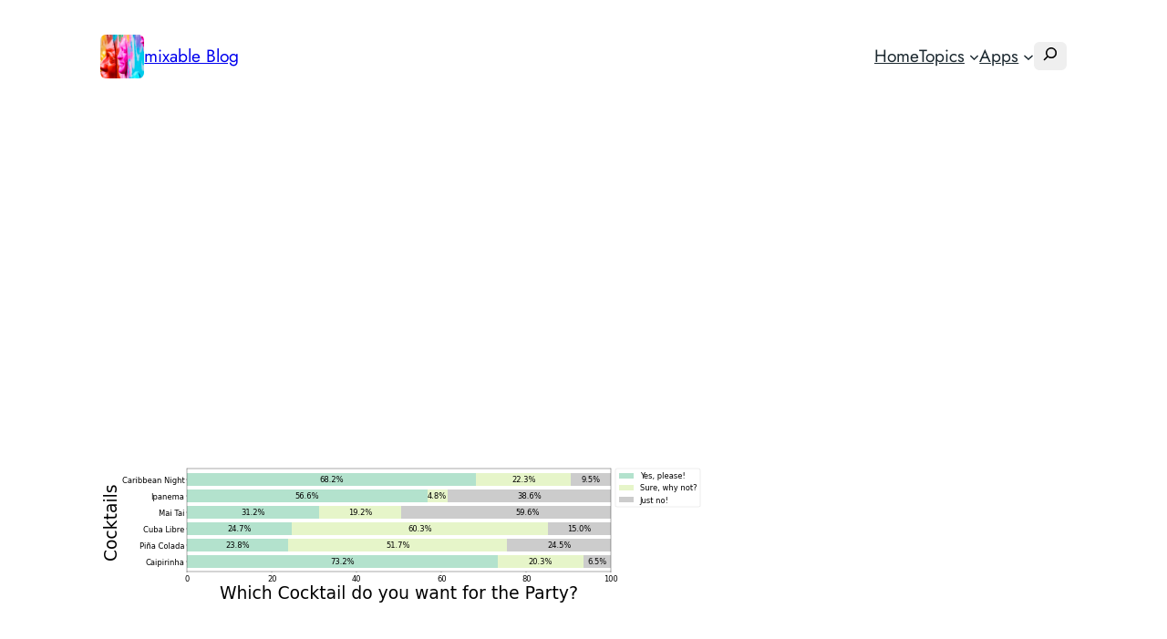

--- FILE ---
content_type: text/html; charset=UTF-8
request_url: https://mixable.blog/free-and-easy-horizontal-stacked-bar-graphs-with-google-colab-jupyter-as-well-as-python-and-pandas/
body_size: 27341
content:
<!DOCTYPE html>
<html lang="en-US">
<head>
	<meta charset="UTF-8" />
	<meta name="viewport" content="width=device-width, initial-scale=1" />
<meta name='robots' content='index, follow, max-image-preview:large, max-snippet:-1, max-video-preview:-1' />
	<style>img:is([sizes="auto" i], [sizes^="auto," i]) { contain-intrinsic-size: 3000px 1500px }</style>
	
	<!-- This site is optimized with the Yoast SEO plugin v25.7 - https://yoast.com/wordpress/plugins/seo/ -->
	<meta name="description" content="Recently, my wife needed to create some stacked bar graphs for her publications. She wasn&#039;t able to find a tool to do this in an easy way." />
	<link rel="canonical" href="https://mixable.blog/free-and-easy-horizontal-stacked-bar-graphs-with-google-colab-jupyter-as-well-as-python-and-pandas/" />
	<meta property="og:locale" content="en_US" />
	<meta property="og:type" content="article" />
	<meta property="og:title" content="Horizontal Stacked Bar Graphs with Google Colab / Jupyter | mixable Blog" />
	<meta property="og:description" content="Recently, my wife needed to create some stacked bar graphs for her publications. She wasn&#039;t able to find a tool to do this in an easy way." />
	<meta property="og:url" content="https://mixable.blog/free-and-easy-horizontal-stacked-bar-graphs-with-google-colab-jupyter-as-well-as-python-and-pandas/" />
	<meta property="og:site_name" content="mixable Blog" />
	<meta property="article:published_time" content="2021-09-26T19:59:27+00:00" />
	<meta property="article:modified_time" content="2024-05-22T11:39:21+00:00" />
	<meta property="og:image" content="https://mixable.blog/wp-content/uploads/2021/09/cocktail-stacked-bar-graph-440.png" />
	<meta property="og:image:width" content="660" />
	<meta property="og:image:height" content="440" />
	<meta property="og:image:type" content="image/png" />
	<meta name="author" content="Nico Mittenzwey" />
	<meta name="twitter:card" content="summary_large_image" />
	<meta name="twitter:label1" content="Written by" />
	<meta name="twitter:data1" content="Nico Mittenzwey" />
	<meta name="twitter:label2" content="Est. reading time" />
	<meta name="twitter:data2" content="3 minutes" />
	<script type="application/ld+json" class="yoast-schema-graph">{"@context":"https://schema.org","@graph":[{"@type":"Article","@id":"https://mixable.blog/free-and-easy-horizontal-stacked-bar-graphs-with-google-colab-jupyter-as-well-as-python-and-pandas/#article","isPartOf":{"@id":"https://mixable.blog/free-and-easy-horizontal-stacked-bar-graphs-with-google-colab-jupyter-as-well-as-python-and-pandas/"},"author":{"name":"Nico Mittenzwey","@id":"https://mixable.blog/#/schema/person/4ca563e9ff62bd65a3443283526f6dc9"},"headline":"Free and Easy Horizontal Stacked Bar Graphs with Google Colab / Jupyter (as well as Python and Pandas)","datePublished":"2021-09-26T19:59:27+00:00","dateModified":"2024-05-22T11:39:21+00:00","mainEntityOfPage":{"@id":"https://mixable.blog/free-and-easy-horizontal-stacked-bar-graphs-with-google-colab-jupyter-as-well-as-python-and-pandas/"},"wordCount":421,"commentCount":1,"publisher":{"@id":"https://mixable.blog/#organization"},"image":{"@id":"https://mixable.blog/free-and-easy-horizontal-stacked-bar-graphs-with-google-colab-jupyter-as-well-as-python-and-pandas/#primaryimage"},"thumbnailUrl":"https://mixable.blog/wp-content/uploads/2021/09/cocktail-stacked-bar-graph-440.png","keywords":["Python","stacked bar graph"],"articleSection":["Coding &amp; Scripting","Others"],"inLanguage":"en-US","potentialAction":[{"@type":"CommentAction","name":"Comment","target":["https://mixable.blog/free-and-easy-horizontal-stacked-bar-graphs-with-google-colab-jupyter-as-well-as-python-and-pandas/#respond"]}]},{"@type":"WebPage","@id":"https://mixable.blog/free-and-easy-horizontal-stacked-bar-graphs-with-google-colab-jupyter-as-well-as-python-and-pandas/","url":"https://mixable.blog/free-and-easy-horizontal-stacked-bar-graphs-with-google-colab-jupyter-as-well-as-python-and-pandas/","name":"Horizontal Stacked Bar Graphs with Google Colab / Jupyter | mixable Blog","isPartOf":{"@id":"https://mixable.blog/#website"},"primaryImageOfPage":{"@id":"https://mixable.blog/free-and-easy-horizontal-stacked-bar-graphs-with-google-colab-jupyter-as-well-as-python-and-pandas/#primaryimage"},"image":{"@id":"https://mixable.blog/free-and-easy-horizontal-stacked-bar-graphs-with-google-colab-jupyter-as-well-as-python-and-pandas/#primaryimage"},"thumbnailUrl":"https://mixable.blog/wp-content/uploads/2021/09/cocktail-stacked-bar-graph-440.png","datePublished":"2021-09-26T19:59:27+00:00","dateModified":"2024-05-22T11:39:21+00:00","description":"Recently, my wife needed to create some stacked bar graphs for her publications. She wasn't able to find a tool to do this in an easy way.","breadcrumb":{"@id":"https://mixable.blog/free-and-easy-horizontal-stacked-bar-graphs-with-google-colab-jupyter-as-well-as-python-and-pandas/#breadcrumb"},"inLanguage":"en-US","potentialAction":[{"@type":"ReadAction","target":["https://mixable.blog/free-and-easy-horizontal-stacked-bar-graphs-with-google-colab-jupyter-as-well-as-python-and-pandas/"]}]},{"@type":"ImageObject","inLanguage":"en-US","@id":"https://mixable.blog/free-and-easy-horizontal-stacked-bar-graphs-with-google-colab-jupyter-as-well-as-python-and-pandas/#primaryimage","url":"https://mixable.blog/wp-content/uploads/2021/09/cocktail-stacked-bar-graph-440.png","contentUrl":"https://mixable.blog/wp-content/uploads/2021/09/cocktail-stacked-bar-graph-440.png","width":660,"height":440,"caption":"An horizontal stacked bar graph created with Google Colab"},{"@type":"BreadcrumbList","@id":"https://mixable.blog/free-and-easy-horizontal-stacked-bar-graphs-with-google-colab-jupyter-as-well-as-python-and-pandas/#breadcrumb","itemListElement":[{"@type":"ListItem","position":1,"name":"Home","item":"https://mixable.blog/"},{"@type":"ListItem","position":2,"name":"Free and Easy Horizontal Stacked Bar Graphs with Google Colab / Jupyter (as well as Python and Pandas)"}]},{"@type":"WebSite","@id":"https://mixable.blog/#website","url":"https://mixable.blog/","name":"mixable Blog","description":"A mix of digital topics.","publisher":{"@id":"https://mixable.blog/#organization"},"potentialAction":[{"@type":"SearchAction","target":{"@type":"EntryPoint","urlTemplate":"https://mixable.blog/?s={search_term_string}"},"query-input":{"@type":"PropertyValueSpecification","valueRequired":true,"valueName":"search_term_string"}}],"inLanguage":"en-US"},{"@type":"Organization","@id":"https://mixable.blog/#organization","name":"mixable Blog","url":"https://mixable.blog/","logo":{"@type":"ImageObject","inLanguage":"en-US","@id":"https://mixable.blog/#/schema/logo/image/","url":"https://mixable.blog/wp-content/uploads/2017/07/face.jpg","contentUrl":"https://mixable.blog/wp-content/uploads/2017/07/face.jpg","width":755,"height":755,"caption":"mixable Blog"},"image":{"@id":"https://mixable.blog/#/schema/logo/image/"}},{"@type":"Person","@id":"https://mixable.blog/#/schema/person/4ca563e9ff62bd65a3443283526f6dc9","name":"Nico Mittenzwey","image":{"@type":"ImageObject","inLanguage":"en-US","@id":"https://mixable.blog/#/schema/person/image/","url":"https://secure.gravatar.com/avatar/cb080127af9385a38be0f4b3e15f590733d5760aa7a30ff1ad9ee023112675e8?s=96&d=mm&r=g","contentUrl":"https://secure.gravatar.com/avatar/cb080127af9385a38be0f4b3e15f590733d5760aa7a30ff1ad9ee023112675e8?s=96&d=mm&r=g","caption":"Nico Mittenzwey"}}]}</script>
	<!-- / Yoast SEO plugin. -->


<title>Horizontal Stacked Bar Graphs with Google Colab / Jupyter | mixable Blog</title>
<link rel='dns-prefetch' href='//stats.wp.com' />
<link rel='preconnect' href='//c0.wp.com' />
<script>
window._wpemojiSettings = {"baseUrl":"https:\/\/s.w.org\/images\/core\/emoji\/16.0.1\/72x72\/","ext":".png","svgUrl":"https:\/\/s.w.org\/images\/core\/emoji\/16.0.1\/svg\/","svgExt":".svg","source":{"concatemoji":"https:\/\/mixable.blog\/wp-includes\/js\/wp-emoji-release.min.js?ver=6.8.2"}};
/*! This file is auto-generated */
!function(s,n){var o,i,e;function c(e){try{var t={supportTests:e,timestamp:(new Date).valueOf()};sessionStorage.setItem(o,JSON.stringify(t))}catch(e){}}function p(e,t,n){e.clearRect(0,0,e.canvas.width,e.canvas.height),e.fillText(t,0,0);var t=new Uint32Array(e.getImageData(0,0,e.canvas.width,e.canvas.height).data),a=(e.clearRect(0,0,e.canvas.width,e.canvas.height),e.fillText(n,0,0),new Uint32Array(e.getImageData(0,0,e.canvas.width,e.canvas.height).data));return t.every(function(e,t){return e===a[t]})}function u(e,t){e.clearRect(0,0,e.canvas.width,e.canvas.height),e.fillText(t,0,0);for(var n=e.getImageData(16,16,1,1),a=0;a<n.data.length;a++)if(0!==n.data[a])return!1;return!0}function f(e,t,n,a){switch(t){case"flag":return n(e,"\ud83c\udff3\ufe0f\u200d\u26a7\ufe0f","\ud83c\udff3\ufe0f\u200b\u26a7\ufe0f")?!1:!n(e,"\ud83c\udde8\ud83c\uddf6","\ud83c\udde8\u200b\ud83c\uddf6")&&!n(e,"\ud83c\udff4\udb40\udc67\udb40\udc62\udb40\udc65\udb40\udc6e\udb40\udc67\udb40\udc7f","\ud83c\udff4\u200b\udb40\udc67\u200b\udb40\udc62\u200b\udb40\udc65\u200b\udb40\udc6e\u200b\udb40\udc67\u200b\udb40\udc7f");case"emoji":return!a(e,"\ud83e\udedf")}return!1}function g(e,t,n,a){var r="undefined"!=typeof WorkerGlobalScope&&self instanceof WorkerGlobalScope?new OffscreenCanvas(300,150):s.createElement("canvas"),o=r.getContext("2d",{willReadFrequently:!0}),i=(o.textBaseline="top",o.font="600 32px Arial",{});return e.forEach(function(e){i[e]=t(o,e,n,a)}),i}function t(e){var t=s.createElement("script");t.src=e,t.defer=!0,s.head.appendChild(t)}"undefined"!=typeof Promise&&(o="wpEmojiSettingsSupports",i=["flag","emoji"],n.supports={everything:!0,everythingExceptFlag:!0},e=new Promise(function(e){s.addEventListener("DOMContentLoaded",e,{once:!0})}),new Promise(function(t){var n=function(){try{var e=JSON.parse(sessionStorage.getItem(o));if("object"==typeof e&&"number"==typeof e.timestamp&&(new Date).valueOf()<e.timestamp+604800&&"object"==typeof e.supportTests)return e.supportTests}catch(e){}return null}();if(!n){if("undefined"!=typeof Worker&&"undefined"!=typeof OffscreenCanvas&&"undefined"!=typeof URL&&URL.createObjectURL&&"undefined"!=typeof Blob)try{var e="postMessage("+g.toString()+"("+[JSON.stringify(i),f.toString(),p.toString(),u.toString()].join(",")+"));",a=new Blob([e],{type:"text/javascript"}),r=new Worker(URL.createObjectURL(a),{name:"wpTestEmojiSupports"});return void(r.onmessage=function(e){c(n=e.data),r.terminate(),t(n)})}catch(e){}c(n=g(i,f,p,u))}t(n)}).then(function(e){for(var t in e)n.supports[t]=e[t],n.supports.everything=n.supports.everything&&n.supports[t],"flag"!==t&&(n.supports.everythingExceptFlag=n.supports.everythingExceptFlag&&n.supports[t]);n.supports.everythingExceptFlag=n.supports.everythingExceptFlag&&!n.supports.flag,n.DOMReady=!1,n.readyCallback=function(){n.DOMReady=!0}}).then(function(){return e}).then(function(){var e;n.supports.everything||(n.readyCallback(),(e=n.source||{}).concatemoji?t(e.concatemoji):e.wpemoji&&e.twemoji&&(t(e.twemoji),t(e.wpemoji)))}))}((window,document),window._wpemojiSettings);
</script>
<link rel='stylesheet' id='jetpack_related-posts-css' href='https://c0.wp.com/p/jetpack/14.9.1/modules/related-posts/related-posts.css' media='all' />
<style id='wp-block-site-logo-inline-css'>
.wp-block-site-logo{box-sizing:border-box;line-height:0}.wp-block-site-logo a{display:inline-block;line-height:0}.wp-block-site-logo.is-default-size img{height:auto;width:120px}.wp-block-site-logo img{height:auto;max-width:100%}.wp-block-site-logo a,.wp-block-site-logo img{border-radius:inherit}.wp-block-site-logo.aligncenter{margin-left:auto;margin-right:auto;text-align:center}:root :where(.wp-block-site-logo.is-style-rounded){border-radius:9999px}
</style>
<style id='wp-block-site-title-inline-css'>
.wp-block-site-title{box-sizing:border-box}.wp-block-site-title :where(a){color:inherit;font-family:inherit;font-size:inherit;font-style:inherit;font-weight:inherit;letter-spacing:inherit;line-height:inherit;text-decoration:inherit}
</style>
<style id='wp-block-group-inline-css'>
.wp-block-group{box-sizing:border-box}:where(.wp-block-group.wp-block-group-is-layout-constrained){position:relative}
</style>
<style id='wp-block-navigation-link-inline-css'>
.wp-block-navigation .wp-block-navigation-item__label{overflow-wrap:break-word}.wp-block-navigation .wp-block-navigation-item__description{display:none}.link-ui-tools{border-top:1px solid #f0f0f0;padding:8px}.link-ui-block-inserter{padding-top:8px}.link-ui-block-inserter__back{margin-left:8px;text-transform:uppercase}

				.is-style-arrow-link .wp-block-navigation-item__label:after {
					content: "\2197";
					padding-inline-start: 0.25rem;
					vertical-align: middle;
					text-decoration: none;
					display: inline-block;
				}
</style>
<link rel='stylesheet' id='wp-block-search-css' href='https://c0.wp.com/c/6.8.2/wp-includes/blocks/search/style.min.css' media='all' />
<link rel='stylesheet' id='wp-block-navigation-css' href='https://c0.wp.com/c/6.8.2/wp-includes/blocks/navigation/style.min.css' media='all' />
<style id='wp-block-post-featured-image-inline-css'>
.wp-block-post-featured-image{margin-left:0;margin-right:0}.wp-block-post-featured-image a{display:block;height:100%}.wp-block-post-featured-image :where(img){box-sizing:border-box;height:auto;max-width:100%;vertical-align:bottom;width:100%}.wp-block-post-featured-image.alignfull img,.wp-block-post-featured-image.alignwide img{width:100%}.wp-block-post-featured-image .wp-block-post-featured-image__overlay.has-background-dim{background-color:#000;inset:0;position:absolute}.wp-block-post-featured-image{position:relative}.wp-block-post-featured-image .wp-block-post-featured-image__overlay.has-background-gradient{background-color:initial}.wp-block-post-featured-image .wp-block-post-featured-image__overlay.has-background-dim-0{opacity:0}.wp-block-post-featured-image .wp-block-post-featured-image__overlay.has-background-dim-10{opacity:.1}.wp-block-post-featured-image .wp-block-post-featured-image__overlay.has-background-dim-20{opacity:.2}.wp-block-post-featured-image .wp-block-post-featured-image__overlay.has-background-dim-30{opacity:.3}.wp-block-post-featured-image .wp-block-post-featured-image__overlay.has-background-dim-40{opacity:.4}.wp-block-post-featured-image .wp-block-post-featured-image__overlay.has-background-dim-50{opacity:.5}.wp-block-post-featured-image .wp-block-post-featured-image__overlay.has-background-dim-60{opacity:.6}.wp-block-post-featured-image .wp-block-post-featured-image__overlay.has-background-dim-70{opacity:.7}.wp-block-post-featured-image .wp-block-post-featured-image__overlay.has-background-dim-80{opacity:.8}.wp-block-post-featured-image .wp-block-post-featured-image__overlay.has-background-dim-90{opacity:.9}.wp-block-post-featured-image .wp-block-post-featured-image__overlay.has-background-dim-100{opacity:1}.wp-block-post-featured-image:where(.alignleft,.alignright){width:100%}
</style>
<style id='wp-block-post-title-inline-css'>
.wp-block-post-title{box-sizing:border-box;word-break:break-word}.wp-block-post-title :where(a){display:inline-block;font-family:inherit;font-size:inherit;font-style:inherit;font-weight:inherit;letter-spacing:inherit;line-height:inherit;text-decoration:inherit}
</style>
<style id='wp-block-paragraph-inline-css'>
.is-small-text{font-size:.875em}.is-regular-text{font-size:1em}.is-large-text{font-size:2.25em}.is-larger-text{font-size:3em}.has-drop-cap:not(:focus):first-letter{float:left;font-size:8.4em;font-style:normal;font-weight:100;line-height:.68;margin:.05em .1em 0 0;text-transform:uppercase}body.rtl .has-drop-cap:not(:focus):first-letter{float:none;margin-left:.1em}p.has-drop-cap.has-background{overflow:hidden}:root :where(p.has-background){padding:1.25em 2.375em}:where(p.has-text-color:not(.has-link-color)) a{color:inherit}p.has-text-align-left[style*="writing-mode:vertical-lr"],p.has-text-align-right[style*="writing-mode:vertical-rl"]{rotate:180deg}
</style>
<style id='wp-block-post-author-name-inline-css'>
.wp-block-post-author-name{box-sizing:border-box}
</style>
<style id='wp-block-post-terms-inline-css'>
.wp-block-post-terms{box-sizing:border-box}.wp-block-post-terms .wp-block-post-terms__separator{white-space:pre-wrap}

				.is-style-pill a,
				.is-style-pill span:not([class], [data-rich-text-placeholder]) {
					display: inline-block;
					background-color: var(--wp--preset--color--base-2);
					padding: 0.375rem 0.875rem;
					border-radius: var(--wp--preset--spacing--20);
				}

				.is-style-pill a:hover {
					background-color: var(--wp--preset--color--contrast-3);
				}
</style>
<style id='wp-block-post-date-inline-css'>
.wp-block-post-date{box-sizing:border-box}
</style>
<style id='wp-block-heading-inline-css'>
h1.has-background,h2.has-background,h3.has-background,h4.has-background,h5.has-background,h6.has-background{padding:1.25em 2.375em}h1.has-text-align-left[style*=writing-mode]:where([style*=vertical-lr]),h1.has-text-align-right[style*=writing-mode]:where([style*=vertical-rl]),h2.has-text-align-left[style*=writing-mode]:where([style*=vertical-lr]),h2.has-text-align-right[style*=writing-mode]:where([style*=vertical-rl]),h3.has-text-align-left[style*=writing-mode]:where([style*=vertical-lr]),h3.has-text-align-right[style*=writing-mode]:where([style*=vertical-rl]),h4.has-text-align-left[style*=writing-mode]:where([style*=vertical-lr]),h4.has-text-align-right[style*=writing-mode]:where([style*=vertical-rl]),h5.has-text-align-left[style*=writing-mode]:where([style*=vertical-lr]),h5.has-text-align-right[style*=writing-mode]:where([style*=vertical-rl]),h6.has-text-align-left[style*=writing-mode]:where([style*=vertical-lr]),h6.has-text-align-right[style*=writing-mode]:where([style*=vertical-rl]){rotate:180deg}

				.is-style-asterisk:before {
					content: '';
					width: 1.5rem;
					height: 3rem;
					background: var(--wp--preset--color--contrast-2, currentColor);
					clip-path: path('M11.93.684v8.039l5.633-5.633 1.216 1.23-5.66 5.66h8.04v1.737H13.2l5.701 5.701-1.23 1.23-5.742-5.742V21h-1.737v-8.094l-5.77 5.77-1.23-1.217 5.743-5.742H.842V9.98h8.162l-5.701-5.7 1.23-1.231 5.66 5.66V.684h1.737Z');
					display: block;
				}

				/* Hide the asterisk if the heading has no content, to avoid using empty headings to display the asterisk only, which is an A11Y issue */
				.is-style-asterisk:empty:before {
					content: none;
				}

				.is-style-asterisk:-moz-only-whitespace:before {
					content: none;
				}

				.is-style-asterisk.has-text-align-center:before {
					margin: 0 auto;
				}

				.is-style-asterisk.has-text-align-right:before {
					margin-left: auto;
				}

				.rtl .is-style-asterisk.has-text-align-left:before {
					margin-right: auto;
				}
</style>
<!-- <link rel='stylesheet' id='kevinbatdorf-code-block-pro-style-css' href='https://mixable.blog/wp-content/plugins/code-block-pro/build/style-index.css?ver=1.13.0' media='all' /> -->
<link rel="stylesheet" type="text/css" href="//mixable.blog/wp-content/cache/wpfc-minified/12uf86jc/fpvo9.css" media="all"/>
<style id='wp-block-post-content-inline-css'>
.wp-block-post-content{display:flow-root}
</style>
<style id='wp-block-separator-inline-css'>
@charset "UTF-8";.wp-block-separator{border:none;border-top:2px solid}:root :where(.wp-block-separator.is-style-dots){height:auto;line-height:1;text-align:center}:root :where(.wp-block-separator.is-style-dots):before{color:currentColor;content:"···";font-family:serif;font-size:1.5em;letter-spacing:2em;padding-left:2em}.wp-block-separator.is-style-dots{background:none!important;border:none!important}
</style>
<style id='wp-block-avatar-inline-css'>
.wp-block-avatar{line-height:0}.wp-block-avatar,.wp-block-avatar img{box-sizing:border-box}.wp-block-avatar.aligncenter{text-align:center}
</style>
<style id='wp-block-comment-author-name-inline-css'>
.wp-block-comment-author-name{box-sizing:border-box}
</style>
<style id='wp-block-comment-date-inline-css'>
.wp-block-comment-date{box-sizing:border-box}
</style>
<style id='wp-block-comment-content-inline-css'>
.comment-awaiting-moderation{display:block;font-size:.875em;line-height:1.5}.wp-block-comment-content{box-sizing:border-box}
</style>
<style id='wp-block-comment-edit-link-inline-css'>
.wp-block-comment-edit-link{box-sizing:border-box}
</style>
<style id='wp-block-comment-reply-link-inline-css'>
.wp-block-comment-reply-link{box-sizing:border-box}
</style>
<style id='wp-block-comment-template-inline-css'>
.wp-block-comment-template{box-sizing:border-box;list-style:none;margin-bottom:0;max-width:100%;padding:0}.wp-block-comment-template li{clear:both}.wp-block-comment-template ol{list-style:none;margin-bottom:0;max-width:100%;padding-left:2rem}.wp-block-comment-template.alignleft{float:left}.wp-block-comment-template.aligncenter{margin-left:auto;margin-right:auto;width:fit-content}.wp-block-comment-template.alignright{float:right}
</style>
<style id='wp-block-comments-pagination-inline-css'>
.wp-block-comments-pagination>.wp-block-comments-pagination-next,.wp-block-comments-pagination>.wp-block-comments-pagination-numbers,.wp-block-comments-pagination>.wp-block-comments-pagination-previous{font-size:inherit;margin-bottom:.5em;margin-right:.5em}.wp-block-comments-pagination>.wp-block-comments-pagination-next:last-child,.wp-block-comments-pagination>.wp-block-comments-pagination-numbers:last-child,.wp-block-comments-pagination>.wp-block-comments-pagination-previous:last-child{margin-right:0}.wp-block-comments-pagination .wp-block-comments-pagination-previous-arrow{display:inline-block;margin-right:1ch}.wp-block-comments-pagination .wp-block-comments-pagination-previous-arrow:not(.is-arrow-chevron){transform:scaleX(1)}.wp-block-comments-pagination .wp-block-comments-pagination-next-arrow{display:inline-block;margin-left:1ch}.wp-block-comments-pagination .wp-block-comments-pagination-next-arrow:not(.is-arrow-chevron){transform:scaleX(1)}.wp-block-comments-pagination.aligncenter{justify-content:center}
</style>
<style id='wp-block-post-comments-form-inline-css'>
:where(.wp-block-post-comments-form) input:not([type=submit]),:where(.wp-block-post-comments-form) textarea{border:1px solid #949494;font-family:inherit;font-size:1em}:where(.wp-block-post-comments-form) input:where(:not([type=submit]):not([type=checkbox])),:where(.wp-block-post-comments-form) textarea{padding:calc(.667em + 2px)}.wp-block-post-comments-form{box-sizing:border-box}.wp-block-post-comments-form[style*=font-weight] :where(.comment-reply-title){font-weight:inherit}.wp-block-post-comments-form[style*=font-family] :where(.comment-reply-title){font-family:inherit}.wp-block-post-comments-form[class*=-font-size] :where(.comment-reply-title),.wp-block-post-comments-form[style*=font-size] :where(.comment-reply-title){font-size:inherit}.wp-block-post-comments-form[style*=line-height] :where(.comment-reply-title){line-height:inherit}.wp-block-post-comments-form[style*=font-style] :where(.comment-reply-title){font-style:inherit}.wp-block-post-comments-form[style*=letter-spacing] :where(.comment-reply-title){letter-spacing:inherit}.wp-block-post-comments-form :where(input[type=submit]){box-shadow:none;cursor:pointer;display:inline-block;overflow-wrap:break-word;text-align:center}.wp-block-post-comments-form .comment-form input:not([type=submit]):not([type=checkbox]):not([type=hidden]),.wp-block-post-comments-form .comment-form textarea{box-sizing:border-box;display:block;width:100%}.wp-block-post-comments-form .comment-form-author label,.wp-block-post-comments-form .comment-form-email label,.wp-block-post-comments-form .comment-form-url label{display:block;margin-bottom:.25em}.wp-block-post-comments-form .comment-form-cookies-consent{display:flex;gap:.25em}.wp-block-post-comments-form .comment-form-cookies-consent #wp-comment-cookies-consent{margin-top:.35em}.wp-block-post-comments-form .comment-reply-title{margin-bottom:0}.wp-block-post-comments-form .comment-reply-title :where(small){font-size:var(--wp--preset--font-size--medium,smaller);margin-left:.5em}
</style>
<style id='wp-block-buttons-inline-css'>
.wp-block-buttons{box-sizing:border-box}.wp-block-buttons.is-vertical{flex-direction:column}.wp-block-buttons.is-vertical>.wp-block-button:last-child{margin-bottom:0}.wp-block-buttons>.wp-block-button{display:inline-block;margin:0}.wp-block-buttons.is-content-justification-left{justify-content:flex-start}.wp-block-buttons.is-content-justification-left.is-vertical{align-items:flex-start}.wp-block-buttons.is-content-justification-center{justify-content:center}.wp-block-buttons.is-content-justification-center.is-vertical{align-items:center}.wp-block-buttons.is-content-justification-right{justify-content:flex-end}.wp-block-buttons.is-content-justification-right.is-vertical{align-items:flex-end}.wp-block-buttons.is-content-justification-space-between{justify-content:space-between}.wp-block-buttons.aligncenter{text-align:center}.wp-block-buttons:not(.is-content-justification-space-between,.is-content-justification-right,.is-content-justification-left,.is-content-justification-center) .wp-block-button.aligncenter{margin-left:auto;margin-right:auto;width:100%}.wp-block-buttons[style*=text-decoration] .wp-block-button,.wp-block-buttons[style*=text-decoration] .wp-block-button__link{text-decoration:inherit}.wp-block-buttons.has-custom-font-size .wp-block-button__link{font-size:inherit}.wp-block-buttons .wp-block-button__link{width:100%}.wp-block-button.aligncenter{text-align:center}
</style>
<style id='wp-block-button-inline-css'>
.wp-block-button__link{align-content:center;box-sizing:border-box;cursor:pointer;display:inline-block;height:100%;text-align:center;word-break:break-word}.wp-block-button__link.aligncenter{text-align:center}.wp-block-button__link.alignright{text-align:right}:where(.wp-block-button__link){border-radius:9999px;box-shadow:none;padding:calc(.667em + 2px) calc(1.333em + 2px);text-decoration:none}.wp-block-button[style*=text-decoration] .wp-block-button__link{text-decoration:inherit}.wp-block-buttons>.wp-block-button.has-custom-width{max-width:none}.wp-block-buttons>.wp-block-button.has-custom-width .wp-block-button__link{width:100%}.wp-block-buttons>.wp-block-button.has-custom-font-size .wp-block-button__link{font-size:inherit}.wp-block-buttons>.wp-block-button.wp-block-button__width-25{width:calc(25% - var(--wp--style--block-gap, .5em)*.75)}.wp-block-buttons>.wp-block-button.wp-block-button__width-50{width:calc(50% - var(--wp--style--block-gap, .5em)*.5)}.wp-block-buttons>.wp-block-button.wp-block-button__width-75{width:calc(75% - var(--wp--style--block-gap, .5em)*.25)}.wp-block-buttons>.wp-block-button.wp-block-button__width-100{flex-basis:100%;width:100%}.wp-block-buttons.is-vertical>.wp-block-button.wp-block-button__width-25{width:25%}.wp-block-buttons.is-vertical>.wp-block-button.wp-block-button__width-50{width:50%}.wp-block-buttons.is-vertical>.wp-block-button.wp-block-button__width-75{width:75%}.wp-block-button.is-style-squared,.wp-block-button__link.wp-block-button.is-style-squared{border-radius:0}.wp-block-button.no-border-radius,.wp-block-button__link.no-border-radius{border-radius:0!important}:root :where(.wp-block-button .wp-block-button__link.is-style-outline),:root :where(.wp-block-button.is-style-outline>.wp-block-button__link){border:2px solid;padding:.667em 1.333em}:root :where(.wp-block-button .wp-block-button__link.is-style-outline:not(.has-text-color)),:root :where(.wp-block-button.is-style-outline>.wp-block-button__link:not(.has-text-color)){color:currentColor}:root :where(.wp-block-button .wp-block-button__link.is-style-outline:not(.has-background)),:root :where(.wp-block-button.is-style-outline>.wp-block-button__link:not(.has-background)){background-color:initial;background-image:none}
</style>
<style id='wp-block-comments-inline-css'>
.wp-block-post-comments{box-sizing:border-box}.wp-block-post-comments .alignleft{float:left}.wp-block-post-comments .alignright{float:right}.wp-block-post-comments .navigation:after{clear:both;content:"";display:table}.wp-block-post-comments .commentlist{clear:both;list-style:none;margin:0;padding:0}.wp-block-post-comments .commentlist .comment{min-height:2.25em;padding-left:3.25em}.wp-block-post-comments .commentlist .comment p{font-size:1em;line-height:1.8;margin:1em 0}.wp-block-post-comments .commentlist .children{list-style:none;margin:0;padding:0}.wp-block-post-comments .comment-author{line-height:1.5}.wp-block-post-comments .comment-author .avatar{border-radius:1.5em;display:block;float:left;height:2.5em;margin-right:.75em;margin-top:.5em;width:2.5em}.wp-block-post-comments .comment-author cite{font-style:normal}.wp-block-post-comments .comment-meta{font-size:.875em;line-height:1.5}.wp-block-post-comments .comment-meta b{font-weight:400}.wp-block-post-comments .comment-meta .comment-awaiting-moderation{display:block;margin-bottom:1em;margin-top:1em}.wp-block-post-comments .comment-body .commentmetadata{font-size:.875em}.wp-block-post-comments .comment-form-author label,.wp-block-post-comments .comment-form-comment label,.wp-block-post-comments .comment-form-email label,.wp-block-post-comments .comment-form-url label{display:block;margin-bottom:.25em}.wp-block-post-comments .comment-form input:not([type=submit]):not([type=checkbox]),.wp-block-post-comments .comment-form textarea{box-sizing:border-box;display:block;width:100%}.wp-block-post-comments .comment-form-cookies-consent{display:flex;gap:.25em}.wp-block-post-comments .comment-form-cookies-consent #wp-comment-cookies-consent{margin-top:.35em}.wp-block-post-comments .comment-reply-title{margin-bottom:0}.wp-block-post-comments .comment-reply-title :where(small){font-size:var(--wp--preset--font-size--medium,smaller);margin-left:.5em}.wp-block-post-comments .reply{font-size:.875em;margin-bottom:1.4em}.wp-block-post-comments input:not([type=submit]),.wp-block-post-comments textarea{border:1px solid #949494;font-family:inherit;font-size:1em}.wp-block-post-comments input:not([type=submit]):not([type=checkbox]),.wp-block-post-comments textarea{padding:calc(.667em + 2px)}:where(.wp-block-post-comments input[type=submit]){border:none}.wp-block-comments{box-sizing:border-box}
</style>
<style id='wp-block-post-navigation-link-inline-css'>
.wp-block-post-navigation-link .wp-block-post-navigation-link__arrow-previous{display:inline-block;margin-right:1ch}.wp-block-post-navigation-link .wp-block-post-navigation-link__arrow-previous:not(.is-arrow-chevron){transform:scaleX(1)}.wp-block-post-navigation-link .wp-block-post-navigation-link__arrow-next{display:inline-block;margin-left:1ch}.wp-block-post-navigation-link .wp-block-post-navigation-link__arrow-next:not(.is-arrow-chevron){transform:scaleX(1)}.wp-block-post-navigation-link.has-text-align-left[style*="writing-mode: vertical-lr"],.wp-block-post-navigation-link.has-text-align-right[style*="writing-mode: vertical-rl"]{rotate:180deg}
</style>
<style id='wp-block-spacer-inline-css'>
.wp-block-spacer{clear:both}
</style>
<style id='wp-block-site-tagline-inline-css'>
.wp-block-site-tagline{box-sizing:border-box}
</style>
<style id='wp-block-tag-cloud-inline-css'>
.wp-block-tag-cloud{box-sizing:border-box}.wp-block-tag-cloud.aligncenter{justify-content:center;text-align:center}.wp-block-tag-cloud.alignfull{padding-left:1em;padding-right:1em}.wp-block-tag-cloud a{display:inline-block;margin-right:5px}.wp-block-tag-cloud span{display:inline-block;margin-left:5px;text-decoration:none}:root :where(.wp-block-tag-cloud.is-style-outline){display:flex;flex-wrap:wrap;gap:1ch}:root :where(.wp-block-tag-cloud.is-style-outline a){border:1px solid;font-size:unset!important;margin-right:0;padding:1ch 2ch;text-decoration:none!important}
</style>
<style id='wp-block-columns-inline-css'>
.wp-block-columns{align-items:normal!important;box-sizing:border-box;display:flex;flex-wrap:wrap!important}@media (min-width:782px){.wp-block-columns{flex-wrap:nowrap!important}}.wp-block-columns.are-vertically-aligned-top{align-items:flex-start}.wp-block-columns.are-vertically-aligned-center{align-items:center}.wp-block-columns.are-vertically-aligned-bottom{align-items:flex-end}@media (max-width:781px){.wp-block-columns:not(.is-not-stacked-on-mobile)>.wp-block-column{flex-basis:100%!important}}@media (min-width:782px){.wp-block-columns:not(.is-not-stacked-on-mobile)>.wp-block-column{flex-basis:0;flex-grow:1}.wp-block-columns:not(.is-not-stacked-on-mobile)>.wp-block-column[style*=flex-basis]{flex-grow:0}}.wp-block-columns.is-not-stacked-on-mobile{flex-wrap:nowrap!important}.wp-block-columns.is-not-stacked-on-mobile>.wp-block-column{flex-basis:0;flex-grow:1}.wp-block-columns.is-not-stacked-on-mobile>.wp-block-column[style*=flex-basis]{flex-grow:0}:where(.wp-block-columns){margin-bottom:1.75em}:where(.wp-block-columns.has-background){padding:1.25em 2.375em}.wp-block-column{flex-grow:1;min-width:0;overflow-wrap:break-word;word-break:break-word}.wp-block-column.is-vertically-aligned-top{align-self:flex-start}.wp-block-column.is-vertically-aligned-center{align-self:center}.wp-block-column.is-vertically-aligned-bottom{align-self:flex-end}.wp-block-column.is-vertically-aligned-stretch{align-self:stretch}.wp-block-column.is-vertically-aligned-bottom,.wp-block-column.is-vertically-aligned-center,.wp-block-column.is-vertically-aligned-top{width:100%}
</style>
<style id='wp-emoji-styles-inline-css'>

	img.wp-smiley, img.emoji {
		display: inline !important;
		border: none !important;
		box-shadow: none !important;
		height: 1em !important;
		width: 1em !important;
		margin: 0 0.07em !important;
		vertical-align: -0.1em !important;
		background: none !important;
		padding: 0 !important;
	}
</style>
<link rel='stylesheet' id='wp-block-library-css' href='https://c0.wp.com/c/6.8.2/wp-includes/css/dist/block-library/common.min.css' media='all' />
<style id='global-styles-inline-css'>
:root{--wp--preset--aspect-ratio--square: 1;--wp--preset--aspect-ratio--4-3: 4/3;--wp--preset--aspect-ratio--3-4: 3/4;--wp--preset--aspect-ratio--3-2: 3/2;--wp--preset--aspect-ratio--2-3: 2/3;--wp--preset--aspect-ratio--16-9: 16/9;--wp--preset--aspect-ratio--9-16: 9/16;--wp--preset--color--black: #000000;--wp--preset--color--cyan-bluish-gray: #abb8c3;--wp--preset--color--white: #ffffff;--wp--preset--color--pale-pink: #f78da7;--wp--preset--color--vivid-red: #cf2e2e;--wp--preset--color--luminous-vivid-orange: #ff6900;--wp--preset--color--luminous-vivid-amber: #fcb900;--wp--preset--color--light-green-cyan: #7bdcb5;--wp--preset--color--vivid-green-cyan: #00d084;--wp--preset--color--pale-cyan-blue: #8ed1fc;--wp--preset--color--vivid-cyan-blue: #0693e3;--wp--preset--color--vivid-purple: #9b51e0;--wp--preset--color--base: #ffffff;--wp--preset--color--base-2: #DCE0E6;--wp--preset--color--contrast: #1C2930;--wp--preset--color--contrast-2: #37505d;--wp--preset--color--contrast-3: #96A5B2;--wp--preset--gradient--vivid-cyan-blue-to-vivid-purple: linear-gradient(135deg,rgba(6,147,227,1) 0%,rgb(155,81,224) 100%);--wp--preset--gradient--light-green-cyan-to-vivid-green-cyan: linear-gradient(135deg,rgb(122,220,180) 0%,rgb(0,208,130) 100%);--wp--preset--gradient--luminous-vivid-amber-to-luminous-vivid-orange: linear-gradient(135deg,rgba(252,185,0,1) 0%,rgba(255,105,0,1) 100%);--wp--preset--gradient--luminous-vivid-orange-to-vivid-red: linear-gradient(135deg,rgba(255,105,0,1) 0%,rgb(207,46,46) 100%);--wp--preset--gradient--very-light-gray-to-cyan-bluish-gray: linear-gradient(135deg,rgb(238,238,238) 0%,rgb(169,184,195) 100%);--wp--preset--gradient--cool-to-warm-spectrum: linear-gradient(135deg,rgb(74,234,220) 0%,rgb(151,120,209) 20%,rgb(207,42,186) 40%,rgb(238,44,130) 60%,rgb(251,105,98) 80%,rgb(254,248,76) 100%);--wp--preset--gradient--blush-light-purple: linear-gradient(135deg,rgb(255,206,236) 0%,rgb(152,150,240) 100%);--wp--preset--gradient--blush-bordeaux: linear-gradient(135deg,rgb(254,205,165) 0%,rgb(254,45,45) 50%,rgb(107,0,62) 100%);--wp--preset--gradient--luminous-dusk: linear-gradient(135deg,rgb(255,203,112) 0%,rgb(199,81,192) 50%,rgb(65,88,208) 100%);--wp--preset--gradient--pale-ocean: linear-gradient(135deg,rgb(255,245,203) 0%,rgb(182,227,212) 50%,rgb(51,167,181) 100%);--wp--preset--gradient--electric-grass: linear-gradient(135deg,rgb(202,248,128) 0%,rgb(113,206,126) 100%);--wp--preset--gradient--midnight: linear-gradient(135deg,rgb(2,3,129) 0%,rgb(40,116,252) 100%);--wp--preset--gradient--gradient-1: linear-gradient(to bottom, #cbd9e1 0%, #EBEBEF 100%);--wp--preset--gradient--gradient-2: linear-gradient(to bottom, #466577 0%, #EBEBEF 100%);--wp--preset--gradient--gradient-3: linear-gradient(to bottom, #37505d 0%, #EBEBEF 100%);--wp--preset--gradient--gradient-4: linear-gradient(to bottom, #1C2930 0%, #EBEBEF 100%);--wp--preset--gradient--gradient-5: linear-gradient(to bottom, #37505d 0%, #466577 100%);--wp--preset--gradient--gradient-6: linear-gradient(to bottom, #1C2930 0%, #37505d 100%);--wp--preset--gradient--gradient-7: linear-gradient(to bottom, #EBEBEF 50%, #cbd9e1 50%);--wp--preset--gradient--gradient-8: linear-gradient(to bottom, #466577 50%, #EBEBEF 50%);--wp--preset--gradient--gradient-9: linear-gradient(to bottom, #37505d 50%, #EBEBEF 50%);--wp--preset--gradient--gradient-10: linear-gradient(to bottom, #1C2930 50%, #EBEBEF 50%);--wp--preset--gradient--gradient-11: linear-gradient(to bottom, #37505d 50%, #466577 50%);--wp--preset--gradient--gradient-12: linear-gradient(to bottom, #1C2930 50%, #37505d 50%);--wp--preset--font-size--small: 1rem;--wp--preset--font-size--medium: 1.2rem;--wp--preset--font-size--large: clamp(1.5rem, 1.5rem + ((1vw - 0.2rem) * 0.833), 2rem);--wp--preset--font-size--x-large: clamp(2rem, 2rem + ((1vw - 0.2rem) * 1.083), 2.65rem);--wp--preset--font-size--xx-large: clamp(2.65rem, 2.65rem + ((1vw - 0.2rem) * 1.417), 3.5rem);--wp--preset--font-family--heading: "Inter", sans-serif;--wp--preset--font-family--body: "Jost", sans-serif;--wp--preset--font-family--system-sans-serif: -apple-system, BlinkMacSystemFont, avenir next, avenir, segoe ui, helvetica neue, helvetica, Cantarell, Ubuntu, roboto, noto, arial, sans-serif;--wp--preset--font-family--system-serif: Iowan Old Style, Apple Garamond, Baskerville, Times New Roman, Droid Serif, Times, Source Serif Pro, serif, Apple Color Emoji, Segoe UI Emoji, Segoe UI Symbol;--wp--preset--spacing--20: min(1.5rem, 2vw);--wp--preset--spacing--30: min(2.5rem, 3vw);--wp--preset--spacing--40: min(4rem, 5vw);--wp--preset--spacing--50: min(6.5rem, 8vw);--wp--preset--spacing--60: min(10.5rem, 13vw);--wp--preset--spacing--70: 3.38rem;--wp--preset--spacing--80: 5.06rem;--wp--preset--spacing--10: 1rem;--wp--preset--shadow--natural: 6px 6px 9px rgba(0, 0, 0, 0.2);--wp--preset--shadow--deep: 12px 12px 50px rgba(0, 0, 0, 0.4);--wp--preset--shadow--sharp: 6px 6px 0px rgba(0, 0, 0, 0.2);--wp--preset--shadow--outlined: 6px 6px 0px -3px rgba(255, 255, 255, 1), 6px 6px rgba(0, 0, 0, 1);--wp--preset--shadow--crisp: 6px 6px 0px rgba(0, 0, 0, 1);}:root { --wp--style--global--content-size: 620px;--wp--style--global--wide-size: 1280px; }:where(body) { margin: 0; }.wp-site-blocks { padding-top: var(--wp--style--root--padding-top); padding-bottom: var(--wp--style--root--padding-bottom); }.has-global-padding { padding-right: var(--wp--style--root--padding-right); padding-left: var(--wp--style--root--padding-left); }.has-global-padding > .alignfull { margin-right: calc(var(--wp--style--root--padding-right) * -1); margin-left: calc(var(--wp--style--root--padding-left) * -1); }.has-global-padding :where(:not(.alignfull.is-layout-flow) > .has-global-padding:not(.wp-block-block, .alignfull)) { padding-right: 0; padding-left: 0; }.has-global-padding :where(:not(.alignfull.is-layout-flow) > .has-global-padding:not(.wp-block-block, .alignfull)) > .alignfull { margin-left: 0; margin-right: 0; }.wp-site-blocks > .alignleft { float: left; margin-right: 2em; }.wp-site-blocks > .alignright { float: right; margin-left: 2em; }.wp-site-blocks > .aligncenter { justify-content: center; margin-left: auto; margin-right: auto; }:where(.wp-site-blocks) > * { margin-block-start: 1.2rem; margin-block-end: 0; }:where(.wp-site-blocks) > :first-child { margin-block-start: 0; }:where(.wp-site-blocks) > :last-child { margin-block-end: 0; }:root { --wp--style--block-gap: 1.2rem; }:root :where(.is-layout-flow) > :first-child{margin-block-start: 0;}:root :where(.is-layout-flow) > :last-child{margin-block-end: 0;}:root :where(.is-layout-flow) > *{margin-block-start: 1.2rem;margin-block-end: 0;}:root :where(.is-layout-constrained) > :first-child{margin-block-start: 0;}:root :where(.is-layout-constrained) > :last-child{margin-block-end: 0;}:root :where(.is-layout-constrained) > *{margin-block-start: 1.2rem;margin-block-end: 0;}:root :where(.is-layout-flex){gap: 1.2rem;}:root :where(.is-layout-grid){gap: 1.2rem;}.is-layout-flow > .alignleft{float: left;margin-inline-start: 0;margin-inline-end: 2em;}.is-layout-flow > .alignright{float: right;margin-inline-start: 2em;margin-inline-end: 0;}.is-layout-flow > .aligncenter{margin-left: auto !important;margin-right: auto !important;}.is-layout-constrained > .alignleft{float: left;margin-inline-start: 0;margin-inline-end: 2em;}.is-layout-constrained > .alignright{float: right;margin-inline-start: 2em;margin-inline-end: 0;}.is-layout-constrained > .aligncenter{margin-left: auto !important;margin-right: auto !important;}.is-layout-constrained > :where(:not(.alignleft):not(.alignright):not(.alignfull)){max-width: var(--wp--style--global--content-size);margin-left: auto !important;margin-right: auto !important;}.is-layout-constrained > .alignwide{max-width: var(--wp--style--global--wide-size);}body .is-layout-flex{display: flex;}.is-layout-flex{flex-wrap: wrap;align-items: center;}.is-layout-flex > :is(*, div){margin: 0;}body .is-layout-grid{display: grid;}.is-layout-grid > :is(*, div){margin: 0;}body{background-color: var(--wp--preset--color--base);color: var(--wp--preset--color--contrast);font-family: var(--wp--preset--font-family--body);font-size: var(--wp--preset--font-size--medium);font-style: normal;font-weight: 400;line-height: 1.55;--wp--style--root--padding-top: 0px;--wp--style--root--padding-right: var(--wp--preset--spacing--50);--wp--style--root--padding-bottom: 0px;--wp--style--root--padding-left: var(--wp--preset--spacing--50);}a:where(:not(.wp-element-button)){color: var(--wp--preset--color--contrast);text-decoration: underline;}:root :where(a:where(:not(.wp-element-button)):hover){text-decoration: none;}h1, h2, h3, h4, h5, h6{color: var(--wp--preset--color--contrast);font-family: var(--wp--preset--font-family--heading);font-weight: normal;letter-spacing: 0;line-height: 1.2;}h1{font-size: clamp(1.648rem, 1.648rem + ((1vw - 0.2rem) * 1.92), 2.8rem);line-height: 1.15;}h2{font-size: clamp(1.502rem, 1.502rem + ((1vw - 0.2rem) * 1.663), 2.5rem);}h3{font-size: clamp(1.25rem, 1.25rem + ((1vw - 0.2rem) * 1.25), 2rem);}h4{font-size: clamp(1.039rem, 1.039rem + ((1vw - 0.2rem) * 0.935), 1.6rem);}h5{font-size: var(--wp--preset--font-size--medium);}h6{font-size: var(--wp--preset--font-size--small);}:root :where(.wp-element-button, .wp-block-button__link){background-color: var(--wp--preset--color--base-2);border-radius: 4px;border-color: var(--wp--preset--color--contrast-2);border-width: 0;color: var(--wp--preset--color--contrast);font-family: var(--wp--preset--font-family--heading);font-size: 0.75rem;font-style: normal;font-weight: 500;letter-spacing: 0.1rem;line-height: inherit;padding-top: 1rem;padding-right: 2.2rem;padding-bottom: 1rem;padding-left: 2.2rem;text-decoration: none;text-transform: uppercase;}:root :where(.wp-element-button:hover, .wp-block-button__link:hover){background-color: var(--wp--preset--color--contrast);border-color: var(--wp--preset--color--contrast);color: var(--wp--preset--color--base);}:root :where(.wp-element-button:focus, .wp-block-button__link:focus){background-color: var(--wp--preset--color--contrast-2);border-color: var(--wp--preset--color--contrast-2);color: var(--wp--preset--color--base);outline-color: var(--wp--preset--color--contrast);outline-offset: 2px;}:root :where(.wp-element-button:active, .wp-block-button__link:active){background-color: var(--wp--preset--color--contrast);color: var(--wp--preset--color--base);}:root :where(.wp-element-caption, .wp-block-audio figcaption, .wp-block-embed figcaption, .wp-block-gallery figcaption, .wp-block-image figcaption, .wp-block-table figcaption, .wp-block-video figcaption){color: var(--wp--preset--color--contrast-2);font-family: var(--wp--preset--font-family--body);font-size: 0.8rem;}.has-black-color{color: var(--wp--preset--color--black) !important;}.has-cyan-bluish-gray-color{color: var(--wp--preset--color--cyan-bluish-gray) !important;}.has-white-color{color: var(--wp--preset--color--white) !important;}.has-pale-pink-color{color: var(--wp--preset--color--pale-pink) !important;}.has-vivid-red-color{color: var(--wp--preset--color--vivid-red) !important;}.has-luminous-vivid-orange-color{color: var(--wp--preset--color--luminous-vivid-orange) !important;}.has-luminous-vivid-amber-color{color: var(--wp--preset--color--luminous-vivid-amber) !important;}.has-light-green-cyan-color{color: var(--wp--preset--color--light-green-cyan) !important;}.has-vivid-green-cyan-color{color: var(--wp--preset--color--vivid-green-cyan) !important;}.has-pale-cyan-blue-color{color: var(--wp--preset--color--pale-cyan-blue) !important;}.has-vivid-cyan-blue-color{color: var(--wp--preset--color--vivid-cyan-blue) !important;}.has-vivid-purple-color{color: var(--wp--preset--color--vivid-purple) !important;}.has-base-color{color: var(--wp--preset--color--base) !important;}.has-base-2-color{color: var(--wp--preset--color--base-2) !important;}.has-contrast-color{color: var(--wp--preset--color--contrast) !important;}.has-contrast-2-color{color: var(--wp--preset--color--contrast-2) !important;}.has-contrast-3-color{color: var(--wp--preset--color--contrast-3) !important;}.has-black-background-color{background-color: var(--wp--preset--color--black) !important;}.has-cyan-bluish-gray-background-color{background-color: var(--wp--preset--color--cyan-bluish-gray) !important;}.has-white-background-color{background-color: var(--wp--preset--color--white) !important;}.has-pale-pink-background-color{background-color: var(--wp--preset--color--pale-pink) !important;}.has-vivid-red-background-color{background-color: var(--wp--preset--color--vivid-red) !important;}.has-luminous-vivid-orange-background-color{background-color: var(--wp--preset--color--luminous-vivid-orange) !important;}.has-luminous-vivid-amber-background-color{background-color: var(--wp--preset--color--luminous-vivid-amber) !important;}.has-light-green-cyan-background-color{background-color: var(--wp--preset--color--light-green-cyan) !important;}.has-vivid-green-cyan-background-color{background-color: var(--wp--preset--color--vivid-green-cyan) !important;}.has-pale-cyan-blue-background-color{background-color: var(--wp--preset--color--pale-cyan-blue) !important;}.has-vivid-cyan-blue-background-color{background-color: var(--wp--preset--color--vivid-cyan-blue) !important;}.has-vivid-purple-background-color{background-color: var(--wp--preset--color--vivid-purple) !important;}.has-base-background-color{background-color: var(--wp--preset--color--base) !important;}.has-base-2-background-color{background-color: var(--wp--preset--color--base-2) !important;}.has-contrast-background-color{background-color: var(--wp--preset--color--contrast) !important;}.has-contrast-2-background-color{background-color: var(--wp--preset--color--contrast-2) !important;}.has-contrast-3-background-color{background-color: var(--wp--preset--color--contrast-3) !important;}.has-black-border-color{border-color: var(--wp--preset--color--black) !important;}.has-cyan-bluish-gray-border-color{border-color: var(--wp--preset--color--cyan-bluish-gray) !important;}.has-white-border-color{border-color: var(--wp--preset--color--white) !important;}.has-pale-pink-border-color{border-color: var(--wp--preset--color--pale-pink) !important;}.has-vivid-red-border-color{border-color: var(--wp--preset--color--vivid-red) !important;}.has-luminous-vivid-orange-border-color{border-color: var(--wp--preset--color--luminous-vivid-orange) !important;}.has-luminous-vivid-amber-border-color{border-color: var(--wp--preset--color--luminous-vivid-amber) !important;}.has-light-green-cyan-border-color{border-color: var(--wp--preset--color--light-green-cyan) !important;}.has-vivid-green-cyan-border-color{border-color: var(--wp--preset--color--vivid-green-cyan) !important;}.has-pale-cyan-blue-border-color{border-color: var(--wp--preset--color--pale-cyan-blue) !important;}.has-vivid-cyan-blue-border-color{border-color: var(--wp--preset--color--vivid-cyan-blue) !important;}.has-vivid-purple-border-color{border-color: var(--wp--preset--color--vivid-purple) !important;}.has-base-border-color{border-color: var(--wp--preset--color--base) !important;}.has-base-2-border-color{border-color: var(--wp--preset--color--base-2) !important;}.has-contrast-border-color{border-color: var(--wp--preset--color--contrast) !important;}.has-contrast-2-border-color{border-color: var(--wp--preset--color--contrast-2) !important;}.has-contrast-3-border-color{border-color: var(--wp--preset--color--contrast-3) !important;}.has-vivid-cyan-blue-to-vivid-purple-gradient-background{background: var(--wp--preset--gradient--vivid-cyan-blue-to-vivid-purple) !important;}.has-light-green-cyan-to-vivid-green-cyan-gradient-background{background: var(--wp--preset--gradient--light-green-cyan-to-vivid-green-cyan) !important;}.has-luminous-vivid-amber-to-luminous-vivid-orange-gradient-background{background: var(--wp--preset--gradient--luminous-vivid-amber-to-luminous-vivid-orange) !important;}.has-luminous-vivid-orange-to-vivid-red-gradient-background{background: var(--wp--preset--gradient--luminous-vivid-orange-to-vivid-red) !important;}.has-very-light-gray-to-cyan-bluish-gray-gradient-background{background: var(--wp--preset--gradient--very-light-gray-to-cyan-bluish-gray) !important;}.has-cool-to-warm-spectrum-gradient-background{background: var(--wp--preset--gradient--cool-to-warm-spectrum) !important;}.has-blush-light-purple-gradient-background{background: var(--wp--preset--gradient--blush-light-purple) !important;}.has-blush-bordeaux-gradient-background{background: var(--wp--preset--gradient--blush-bordeaux) !important;}.has-luminous-dusk-gradient-background{background: var(--wp--preset--gradient--luminous-dusk) !important;}.has-pale-ocean-gradient-background{background: var(--wp--preset--gradient--pale-ocean) !important;}.has-electric-grass-gradient-background{background: var(--wp--preset--gradient--electric-grass) !important;}.has-midnight-gradient-background{background: var(--wp--preset--gradient--midnight) !important;}.has-gradient-1-gradient-background{background: var(--wp--preset--gradient--gradient-1) !important;}.has-gradient-2-gradient-background{background: var(--wp--preset--gradient--gradient-2) !important;}.has-gradient-3-gradient-background{background: var(--wp--preset--gradient--gradient-3) !important;}.has-gradient-4-gradient-background{background: var(--wp--preset--gradient--gradient-4) !important;}.has-gradient-5-gradient-background{background: var(--wp--preset--gradient--gradient-5) !important;}.has-gradient-6-gradient-background{background: var(--wp--preset--gradient--gradient-6) !important;}.has-gradient-7-gradient-background{background: var(--wp--preset--gradient--gradient-7) !important;}.has-gradient-8-gradient-background{background: var(--wp--preset--gradient--gradient-8) !important;}.has-gradient-9-gradient-background{background: var(--wp--preset--gradient--gradient-9) !important;}.has-gradient-10-gradient-background{background: var(--wp--preset--gradient--gradient-10) !important;}.has-gradient-11-gradient-background{background: var(--wp--preset--gradient--gradient-11) !important;}.has-gradient-12-gradient-background{background: var(--wp--preset--gradient--gradient-12) !important;}.has-small-font-size{font-size: var(--wp--preset--font-size--small) !important;}.has-medium-font-size{font-size: var(--wp--preset--font-size--medium) !important;}.has-large-font-size{font-size: var(--wp--preset--font-size--large) !important;}.has-x-large-font-size{font-size: var(--wp--preset--font-size--x-large) !important;}.has-xx-large-font-size{font-size: var(--wp--preset--font-size--xx-large) !important;}.has-heading-font-family{font-family: var(--wp--preset--font-family--heading) !important;}.has-body-font-family{font-family: var(--wp--preset--font-family--body) !important;}.has-system-sans-serif-font-family{font-family: var(--wp--preset--font-family--system-sans-serif) !important;}.has-system-serif-font-family{font-family: var(--wp--preset--font-family--system-serif) !important;}:where(.wp-site-blocks *:focus) {
 outline-width:2px;
 outline-style:solid;
}
.wp-block-site-logo img {
  border-radius:6px !important;
}
.wp-block-query-title span {
  font-style:normal !important;
}
.wp-block-navigation .wp-block-navigation-item {
  white-space:nowrap;
}

/* BOXES */
.content-box-blue,
.content-box-gray,
.content-box-grey,
.content-box-army,
.content-box-green,
.content-box-purple,
.content-box-red,
.content-box-yellow {
  margin-top: 25px;
  margin-bottom: 25px;
  overflow: hidden;
  padding: 20px;
  font-size: 18px;
}
.content-box-blue {
  background-color: #F0F8FF;
  border-left: 8px solid #CEE1EF;
}
.content-box-gray {
  background-color: #e2e2e2;
  border-left: 8px solid #bdbdbd;
}
.content-box-grey {
  background-color: #F5F5F5;
  border-left: 8px solid #DDDDDD;
}
.content-box-army {
  background-color: #737a36;
  border-left: 8px solid #000000;
}
.content-box-green {
  background-color: #d9edc2;
  border-left: 8px solid #b2ce96;
}
.content-box-purple {
  background-color: #e2e2f9;
  border-left: 8px solid #bebde9;
}
.content-box-red {
  background-color: #f9dbdb;
  border-left: 8px solid #D95762;
}
.content-box-yellow {
  background-color: #fef5c4;
  border-left: 8px solid #FADF98;
}

h2 {
  margin-top: 40px;
}
code {
  color: #aa0000;
  background-color:#f5f5f5;
  padding:2px;
  border-radius:4px;
  font-size:0.8em;
}

.bordered {
  border: 1px solid #ccc;
}

.tag-cloud-link {
  text-decoration:none;
}
.tag-cloud-link:hover {
  text-decoration:underline;
}

:root :where(.wp-block-avatar img){border-radius: 90px;}
:root :where(.wp-block-buttons-is-layout-flow) > :first-child{margin-block-start: 0;}:root :where(.wp-block-buttons-is-layout-flow) > :last-child{margin-block-end: 0;}:root :where(.wp-block-buttons-is-layout-flow) > *{margin-block-start: 0.7rem;margin-block-end: 0;}:root :where(.wp-block-buttons-is-layout-constrained) > :first-child{margin-block-start: 0;}:root :where(.wp-block-buttons-is-layout-constrained) > :last-child{margin-block-end: 0;}:root :where(.wp-block-buttons-is-layout-constrained) > *{margin-block-start: 0.7rem;margin-block-end: 0;}:root :where(.wp-block-buttons-is-layout-flex){gap: 0.7rem;}:root :where(.wp-block-buttons-is-layout-grid){gap: 0.7rem;}
:root :where(.wp-block-comment-author-name){color: var(--wp--preset--color--contrast);font-size: var(--wp--preset--font-size--small);font-style: normal;font-weight: 600;}
:root :where(.wp-block-comment-author-name a:where(:not(.wp-element-button))){color: var(--wp--preset--color--contrast);text-decoration: none;}
:root :where(.wp-block-comment-author-name a:where(:not(.wp-element-button)):hover){text-decoration: underline;}
:root :where(.wp-block-comment-content){font-size: var(--wp--preset--font-size--small);margin-top: var(--wp--preset--spacing--20);margin-bottom: var(--wp--preset--spacing--20);}
:root :where(.wp-block-comment-date){color: var(--wp--preset--color--contrast-2);font-size: var(--wp--preset--font-size--small);margin-top: 0px;margin-bottom: 0px;}
:root :where(.wp-block-comment-date a:where(:not(.wp-element-button))){color: var(--wp--preset--color--contrast-2);text-decoration: none;}
:root :where(.wp-block-comment-date a:where(:not(.wp-element-button)):hover){text-decoration: underline;}
:root :where(.wp-block-comment-edit-link){font-size: var(--wp--preset--font-size--small);}
:root :where(.wp-block-comment-edit-link a:where(:not(.wp-element-button))){color: var(--wp--preset--color--contrast-2);text-decoration: none;}
:root :where(.wp-block-comment-edit-link a:where(:not(.wp-element-button)):hover){text-decoration: underline;}
:root :where(.wp-block-comment-reply-link){font-size: var(--wp--preset--font-size--small);}
:root :where(.wp-block-comment-reply-link a:where(:not(.wp-element-button))){color: var(--wp--preset--color--contrast-2);text-decoration: none;}
:root :where(.wp-block-comment-reply-link a:where(:not(.wp-element-button)):hover){text-decoration: underline;}
:root :where(.wp-block-post-comments-form textarea, .wp-block-post-comments-form input){border-radius:.33rem}
:root :where(.wp-block-comments-pagination){font-size: var(--wp--preset--font-size--small);}
:root :where(.wp-block-comments-pagination-next){font-size: var(--wp--preset--font-size--small);}
:root :where(.wp-block-comments-pagination-previous){font-size: var(--wp--preset--font-size--small);}
:root :where(.wp-block-navigation){font-weight: 500;}
:root :where(.wp-block-navigation a:where(:not(.wp-element-button))){text-decoration: none;}
:root :where(.wp-block-navigation a:where(:not(.wp-element-button)):hover){text-decoration: underline;}
:root :where(.wp-block-post-author-name){font-size: var(--wp--preset--font-size--small);}
:root :where(.wp-block-post-author-name a:where(:not(.wp-element-button))){text-decoration: none;}
:root :where(.wp-block-post-author-name a:where(:not(.wp-element-button)):hover){text-decoration: underline;}
:root :where(.wp-block-post-date){color: var(--wp--preset--color--contrast-2);font-size: var(--wp--preset--font-size--small);}
:root :where(.wp-block-post-date a:where(:not(.wp-element-button))){color: var(--wp--preset--color--contrast-2);text-decoration: none;}
:root :where(.wp-block-post-date a:where(:not(.wp-element-button)):hover){text-decoration: underline;}
:root :where(.wp-block-post-featured-image img, .wp-block-post-featured-image .block-editor-media-placeholder, .wp-block-post-featured-image .wp-block-post-featured-image__overlay){border-radius: var(--wp--preset--spacing--20);}
:root :where(.wp-block-post-terms){font-size: var(--wp--preset--font-size--small);}:root :where(.wp-block-post-terms .wp-block-post-terms__prefix){color: var(--wp--preset--color--contrast-2);}
:root :where(.wp-block-post-terms a:where(:not(.wp-element-button))){text-decoration: none;}
:root :where(.wp-block-post-terms a:where(:not(.wp-element-button)):hover){text-decoration: underline;}
:root :where(.wp-block-post-title a:where(:not(.wp-element-button))){text-decoration: none;}
:root :where(.wp-block-post-title a:where(:not(.wp-element-button)):hover){text-decoration: underline;}
:root :where(.wp-block-search .wp-block-search__label, .wp-block-search .wp-block-search__input, .wp-block-search .wp-block-search__button){font-size: var(--wp--preset--font-size--small);}:root :where(.wp-block-search .wp-block-search__input){border-radius:.33rem}
:root :where(.wp-block-search .wp-element-button,.wp-block-search  .wp-block-button__link){border-radius: 4px;}
:root :where(.wp-block-separator){border-color: currentColor;border-width: 0 0 1px 0;border-style: solid;color: var(--wp--preset--color--contrast);}:root :where(.wp-block-separator){}:root :where(.wp-block-separator:not(.is-style-wide):not(.is-style-dots):not(.alignwide):not(.alignfull)){width: var(--wp--preset--spacing--60)}
:root :where(.wp-block-site-tagline){color: var(--wp--preset--color--contrast-2);font-size: var(--wp--preset--font-size--small);}
:root :where(.wp-block-site-title){font-family: var(--wp--preset--font-family--body);font-size: clamp(0.875rem, 0.875rem + ((1vw - 0.2rem) * 0.542), 1.2rem);font-style: normal;font-weight: 400;}
:root :where(.wp-block-site-title a:where(:not(.wp-element-button))){text-decoration: none;}
:root :where(.wp-block-site-title a:where(:not(.wp-element-button)):hover){text-decoration: none;}
</style>
<style id='core-block-supports-inline-css'>
.wp-container-core-group-is-layout-766bf85b{gap:var(--wp--preset--spacing--20);justify-content:center;}.wp-container-core-navigation-is-layout-02830a7e{gap:var(--wp--preset--spacing--20);justify-content:flex-start;}.wp-container-core-group-is-layout-bc8e6f51{justify-content:flex-start;}.wp-container-core-group-is-layout-b585a4aa{justify-content:space-between;}.wp-container-core-group-is-layout-dfe8e91f{gap:0.3em;justify-content:flex-start;}.wp-container-core-group-is-layout-bea02a06 > :where(:not(.alignleft):not(.alignright):not(.alignfull)){max-width:800px;margin-left:auto !important;margin-right:auto !important;}.wp-container-core-group-is-layout-bea02a06 > .alignwide{max-width:800px;}.wp-container-core-group-is-layout-bea02a06 .alignfull{max-width:none;}.wp-container-core-group-is-layout-6215b345{gap:var(--wp--preset--spacing--10);flex-direction:column;align-items:stretch;}.wp-container-core-group-is-layout-508b9d6b > :where(:not(.alignleft):not(.alignright):not(.alignfull)){max-width:800px;margin-left:auto !important;margin-right:auto !important;}.wp-container-core-group-is-layout-508b9d6b > .alignwide{max-width:800px;}.wp-container-core-group-is-layout-508b9d6b .alignfull{max-width:none;}.wp-container-core-group-is-layout-508b9d6b > *{margin-block-start:0;margin-block-end:0;}.wp-container-core-group-is-layout-508b9d6b > * + *{margin-block-start:0;margin-block-end:0;}.wp-container-core-post-content-is-layout-bea02a06 > :where(:not(.alignleft):not(.alignright):not(.alignfull)){max-width:800px;margin-left:auto !important;margin-right:auto !important;}.wp-container-core-post-content-is-layout-bea02a06 > .alignwide{max-width:800px;}.wp-container-core-post-content-is-layout-bea02a06 .alignfull{max-width:none;}.wp-container-core-group-is-layout-6c531013{flex-wrap:nowrap;}.wp-container-core-group-is-layout-e406bfd8{flex-wrap:nowrap;gap:0.5em;}.wp-container-core-group-is-layout-c08a3ef2{flex-wrap:nowrap;justify-content:space-between;}.wp-container-core-group-is-layout-704e782a > :where(:not(.alignleft):not(.alignright):not(.alignfull)){max-width:1000px;margin-left:auto !important;margin-right:auto !important;}.wp-container-core-group-is-layout-704e782a > .alignwide{max-width:1000px;}.wp-container-core-group-is-layout-704e782a .alignfull{max-width:none;}.wp-container-core-group-is-layout-74049a65 > :where(:not(.alignleft):not(.alignright):not(.alignfull)){max-width:800px;margin-left:auto !important;margin-right:auto !important;}.wp-container-core-group-is-layout-74049a65 > .alignwide{max-width:800px;}.wp-container-core-group-is-layout-74049a65 .alignfull{max-width:none;}.wp-elements-f3739c2038d9c84ccea7f7c41df0f26d a:where(:not(.wp-element-button)){color:var(--wp--preset--color--base-2);}.wp-elements-5ce47b65c15e199ced2a14cb09ae901e a:where(:not(.wp-element-button)){color:var(--wp--preset--color--contrast-3);}.wp-container-core-navigation-is-layout-4b827052{gap:0;flex-direction:column;align-items:flex-start;}.wp-container-core-group-is-layout-ea0cb840{gap:var(--wp--preset--spacing--10);flex-direction:column;align-items:flex-start;}.wp-container-core-group-is-layout-353c4f5a{flex-direction:column;align-items:stretch;}.wp-elements-c29b18e4f8ca7255a4a00f9e15b35095 a:where(:not(.wp-element-button)){color:var(--wp--preset--color--contrast-3);}.wp-elements-d7f8244ecd9453846d4c71fed0174dfa a:where(:not(.wp-element-button)){color:var(--wp--preset--color--contrast-3);}.wp-container-core-navigation-is-layout-fe9cc265{flex-direction:column;align-items:flex-start;}.wp-elements-2dac76da73e68ebfe72d8daff551378f a:where(:not(.wp-element-button)){color:var(--wp--preset--color--contrast-3);}.wp-elements-4cfd043fb5dccfd732958f3414048ae6 a:where(:not(.wp-element-button)){color:var(--wp--preset--color--base);}.wp-elements-4568eef0d13515b154b94775dbbd4312 a:where(:not(.wp-element-button)){color:var(--wp--preset--color--base);}.wp-elements-1e41a4da41aaf431d2aed6e3f0c9ba9c a:where(:not(.wp-element-button)){color:var(--wp--preset--color--contrast-3);}.wp-container-core-columns-is-layout-28f84493{flex-wrap:nowrap;}
</style>
<style id='wp-block-template-skip-link-inline-css'>

		.skip-link.screen-reader-text {
			border: 0;
			clip-path: inset(50%);
			height: 1px;
			margin: -1px;
			overflow: hidden;
			padding: 0;
			position: absolute !important;
			width: 1px;
			word-wrap: normal !important;
		}

		.skip-link.screen-reader-text:focus {
			background-color: #eee;
			clip-path: none;
			color: #444;
			display: block;
			font-size: 1em;
			height: auto;
			left: 5px;
			line-height: normal;
			padding: 15px 23px 14px;
			text-decoration: none;
			top: 5px;
			width: auto;
			z-index: 100000;
		}
</style>
<link rel='stylesheet' id='dashicons-css' href='https://c0.wp.com/c/6.8.2/wp-includes/css/dashicons.min.css' media='all' />
<link rel='stylesheet' id='thickbox-css' href='https://c0.wp.com/c/6.8.2/wp-includes/js/thickbox/thickbox.css' media='all' />
<!-- <link rel='stylesheet' id='katex-css' href='https://mixable.blog/wp-content/plugins/katex/assets/katex-0.16.22/katex.min.css?ver=2.2.5' media='all' /> -->
<link rel="stylesheet" type="text/css" href="//mixable.blog/wp-content/cache/wpfc-minified/jmfc7uha/880js.css" media="all"/>
<script src="https://c0.wp.com/c/6.8.2/wp-includes/js/jquery/jquery.min.js" id="jquery-core-js"></script>
<script src="https://c0.wp.com/c/6.8.2/wp-includes/js/jquery/jquery-migrate.min.js" id="jquery-migrate-js"></script>
<script async src="https://pagead2.googlesyndication.com/pagead/js/adsbygoogle.js?client=ca-pub-1898972609048004"
     crossorigin="anonymous"></script>	<style>img#wpstats{display:none}</style>
		<script type="importmap" id="wp-importmap">
{"imports":{"@wordpress\/interactivity":"https:\/\/mixable.blog\/wp-includes\/js\/dist\/script-modules\/interactivity\/index.min.js?ver=55aebb6e0a16726baffb"}}
</script>
<script type="module" src="https://mixable.blog/wp-includes/js/dist/script-modules/block-library/navigation/view.min.js?ver=61572d447d60c0aa5240" id="@wordpress/block-library/navigation/view-js-module"></script>
<script type="module" src="https://mixable.blog/wp-includes/js/dist/script-modules/block-library/search/view.min.js?ver=208bf143e4074549fa89" id="@wordpress/block-library/search/view-js-module"></script>
<link rel="modulepreload" href="https://mixable.blog/wp-includes/js/dist/script-modules/interactivity/index.min.js?ver=55aebb6e0a16726baffb" id="@wordpress/interactivity-js-modulepreload"><style type="text/css">.broken_link, a.broken_link {
	text-decoration: line-through;
}</style><style class='wp-fonts-local'>
@font-face{font-family:Inter;font-style:normal;font-weight:300 900;font-display:fallback;src:url('https://mixable.blog/wp-content/themes/twentytwentyfour/assets/fonts/inter/Inter-VariableFont_slnt,wght.woff2') format('woff2');font-stretch:normal;}
@font-face{font-family:Jost;font-style:normal;font-weight:100 900;font-display:fallback;src:url('https://mixable.blog/wp-content/themes/twentytwentyfour/assets/fonts/jost/Jost-VariableFont_wght.woff2') format('woff2');}
@font-face{font-family:Jost;font-style:italic;font-weight:100 900;font-display:fallback;src:url('https://mixable.blog/wp-content/themes/twentytwentyfour/assets/fonts/jost/Jost-Italic-VariableFont_wght.woff2') format('woff2');}
</style>
<link rel="icon" href="https://mixable.blog/wp-content/uploads/2017/07/face-150x150.jpg" sizes="32x32" />
<link rel="icon" href="https://mixable.blog/wp-content/uploads/2017/07/face-300x300.jpg" sizes="192x192" />
<link rel="apple-touch-icon" href="https://mixable.blog/wp-content/uploads/2017/07/face-300x300.jpg" />
<meta name="msapplication-TileImage" content="https://mixable.blog/wp-content/uploads/2017/07/face-300x300.jpg" />
</head>

<body class="wp-singular post-template-default single single-post postid-4082 single-format-standard wp-custom-logo wp-embed-responsive wp-theme-twentytwentyfour dpt">

<div class="wp-site-blocks"><header class="wp-block-template-part">
<div class="wp-block-group alignwide has-base-background-color has-background has-global-padding is-layout-constrained wp-block-group-is-layout-constrained" style="padding-top:20px;padding-bottom:20px">
<div class="wp-block-group alignwide is-content-justification-space-between is-layout-flex wp-container-core-group-is-layout-b585a4aa wp-block-group-is-layout-flex">
<div class="wp-block-group is-content-justification-center is-layout-flex wp-container-core-group-is-layout-766bf85b wp-block-group-is-layout-flex"><div class="is-style-default wp-block-site-logo"><a href="https://mixable.blog/" class="custom-logo-link" rel="home"><img width="48" height="48" src="https://mixable.blog/wp-content/uploads/2017/07/face.jpg" class="custom-logo" alt="mixable.blog logo" decoding="async" srcset="https://mixable.blog/wp-content/uploads/2017/07/face.jpg 755w, https://mixable.blog/wp-content/uploads/2017/07/face-150x150.jpg 150w, https://mixable.blog/wp-content/uploads/2017/07/face-300x300.jpg 300w" sizes="(max-width: 48px) 100vw, 48px" /></a></div>

<p style="font-style:normal;font-weight:400; padding-right:0;padding-left:0;" class="wp-block-site-title has-medium-font-size"><a href="https://mixable.blog" target="_self" rel="home">mixable Blog</a></p></div>



<div class="wp-block-group is-content-justification-left is-layout-flex wp-container-core-group-is-layout-bc8e6f51 wp-block-group-is-layout-flex"><nav style="font-style:normal;font-weight:400;" class="is-responsive items-justified-left wp-block-navigation is-horizontal is-content-justification-left is-layout-flex wp-container-core-navigation-is-layout-02830a7e wp-block-navigation-is-layout-flex" aria-label="Hauptnavigation" 
		 data-wp-interactive="core/navigation" data-wp-context='{"overlayOpenedBy":{"click":false,"hover":false,"focus":false},"type":"overlay","roleAttribute":"","ariaLabel":"Menu"}'><button aria-haspopup="dialog" aria-label="Open menu" class="wp-block-navigation__responsive-container-open" 
				data-wp-on-async--click="actions.openMenuOnClick"
				data-wp-on--keydown="actions.handleMenuKeydown"
			><svg width="24" height="24" xmlns="http://www.w3.org/2000/svg" viewBox="0 0 24 24" aria-hidden="true" focusable="false"><rect x="4" y="7.5" width="16" height="1.5" /><rect x="4" y="15" width="16" height="1.5" /></svg></button>
				<div class="wp-block-navigation__responsive-container"  id="modal-2" 
				data-wp-class--has-modal-open="state.isMenuOpen"
				data-wp-class--is-menu-open="state.isMenuOpen"
				data-wp-watch="callbacks.initMenu"
				data-wp-on--keydown="actions.handleMenuKeydown"
				data-wp-on-async--focusout="actions.handleMenuFocusout"
				tabindex="-1"
			>
					<div class="wp-block-navigation__responsive-close" tabindex="-1">
						<div class="wp-block-navigation__responsive-dialog" 
				data-wp-bind--aria-modal="state.ariaModal"
				data-wp-bind--aria-label="state.ariaLabel"
				data-wp-bind--role="state.roleAttribute"
			>
							<button aria-label="Close menu" class="wp-block-navigation__responsive-container-close" 
				data-wp-on-async--click="actions.closeMenuOnClick"
			><svg xmlns="http://www.w3.org/2000/svg" viewBox="0 0 24 24" width="24" height="24" aria-hidden="true" focusable="false"><path d="m13.06 12 6.47-6.47-1.06-1.06L12 10.94 5.53 4.47 4.47 5.53 10.94 12l-6.47 6.47 1.06 1.06L12 13.06l6.47 6.47 1.06-1.06L13.06 12Z"></path></svg></button>
							<div class="wp-block-navigation__responsive-container-content" 
				data-wp-watch="callbacks.focusFirstElement"
			 id="modal-2-content">
								<ul style="font-style:normal;font-weight:400;" class="wp-block-navigation__container is-responsive items-justified-left wp-block-navigation"><li class=" wp-block-navigation-item  menu-item menu-item-type-custom menu-item-object-custom menu-item-home wp-block-navigation-link"><a class="wp-block-navigation-item__content"  href="https://mixable.blog/" title=""><span class="wp-block-navigation-item__label">Home</span></a></li><li data-wp-context="{ &quot;submenuOpenedBy&quot;: { &quot;click&quot;: false, &quot;hover&quot;: false, &quot;focus&quot;: false }, &quot;type&quot;: &quot;submenu&quot;, &quot;modal&quot;: null }" data-wp-interactive="core/navigation" data-wp-on--focusout="actions.handleMenuFocusout" data-wp-on--keydown="actions.handleMenuKeydown" data-wp-on-async--mouseenter="actions.openMenuOnHover" data-wp-on-async--mouseleave="actions.closeMenuOnHover" data-wp-watch="callbacks.initMenu" tabindex="-1" class="wp-block-navigation-item has-child open-on-hover-click  menu-item menu-item-type-custom menu-item-object-custom menu-item-home wp-block-navigation-submenu"><a class="wp-block-navigation-item__content" href="https://mixable.blog/" title=""><span class="wp-block-navigation-item__label">Topics</span></a><button data-wp-bind--aria-expanded="state.isMenuOpen" data-wp-on-async--click="actions.toggleMenuOnClick" aria-label="Topics submenu" class="wp-block-navigation__submenu-icon wp-block-navigation-submenu__toggle" ><svg xmlns="http://www.w3.org/2000/svg" width="12" height="12" viewBox="0 0 12 12" fill="none" aria-hidden="true" focusable="false"><path d="M1.50002 4L6.00002 8L10.5 4" stroke-width="1.5"></path></svg></button><ul data-wp-on-async--focus="actions.openMenuOnFocus" class="wp-block-navigation__submenu-container  menu-item menu-item-type-custom menu-item-object-custom menu-item-home wp-block-navigation-submenu"><li class=" wp-block-navigation-item  menu-item menu-item-type-taxonomy menu-item-object-category wp-block-navigation-link"><a class="wp-block-navigation-item__content"  href="https://mixable.blog/category/digital-life/" title=""><span class="wp-block-navigation-item__label">Digital Life</span></a></li><li class=" wp-block-navigation-item  menu-item menu-item-type-taxonomy menu-item-object-category wp-block-navigation-link"><a class="wp-block-navigation-item__content"  href="https://mixable.blog/category/coding-scripting/" title=""><span class="wp-block-navigation-item__label">Coding &amp; Scripting</span></a></li><li class=" wp-block-navigation-item  menu-item menu-item-type-taxonomy menu-item-object-category wp-block-navigation-link"><a class="wp-block-navigation-item__content"  href="https://mixable.blog/category/software-development/" title=""><span class="wp-block-navigation-item__label">Software Development</span></a></li><li class=" wp-block-navigation-item wp-block-navigation-link"><a class="wp-block-navigation-item__content"  href="https://mixable.blog/category/operating-systems/"><span class="wp-block-navigation-item__label">Operating Systems</span></a></li><li class=" wp-block-navigation-item wp-block-navigation-link"><a class="wp-block-navigation-item__content"  href="https://mixable.blog/category/frameworks/"><span class="wp-block-navigation-item__label">Frameworks</span></a></li><li class=" wp-block-navigation-item wp-block-navigation-link"><a class="wp-block-navigation-item__content"  href="https://mixable.blog/category/software/"><span class="wp-block-navigation-item__label">Software</span></a></li><li class=" wp-block-navigation-item  menu-item menu-item-type-taxonomy menu-item-object-category wp-block-navigation-link"><a class="wp-block-navigation-item__content"  href="https://mixable.blog/category/photo-and-video/" title=""><span class="wp-block-navigation-item__label">Photo &amp; Video</span></a></li></ul></li><li data-wp-context="{ &quot;submenuOpenedBy&quot;: { &quot;click&quot;: false, &quot;hover&quot;: false, &quot;focus&quot;: false }, &quot;type&quot;: &quot;submenu&quot;, &quot;modal&quot;: null }" data-wp-interactive="core/navigation" data-wp-on--focusout="actions.handleMenuFocusout" data-wp-on--keydown="actions.handleMenuKeydown" data-wp-on-async--mouseenter="actions.openMenuOnHover" data-wp-on-async--mouseleave="actions.closeMenuOnHover" data-wp-watch="callbacks.initMenu" tabindex="-1" class="wp-block-navigation-item has-child open-on-hover-click  menu-item menu-item-type-custom menu-item-object-custom wp-block-navigation-submenu"><a class="wp-block-navigation-item__content" href="#" title=""><span class="wp-block-navigation-item__label">Apps</span></a><button data-wp-bind--aria-expanded="state.isMenuOpen" data-wp-on-async--click="actions.toggleMenuOnClick" aria-label="Apps submenu" class="wp-block-navigation__submenu-icon wp-block-navigation-submenu__toggle" ><svg xmlns="http://www.w3.org/2000/svg" width="12" height="12" viewBox="0 0 12 12" fill="none" aria-hidden="true" focusable="false"><path d="M1.50002 4L6.00002 8L10.5 4" stroke-width="1.5"></path></svg></button><ul data-wp-on-async--focus="actions.openMenuOnFocus" class="wp-block-navigation__submenu-container  menu-item menu-item-type-custom menu-item-object-custom wp-block-navigation-submenu"><li class=" wp-block-navigation-item  menu-item menu-item-type-custom menu-item-object-custom wp-block-navigation-link"><a class="wp-block-navigation-item__content"  href="https://www.mixable.de/applications" title=""><span class="wp-block-navigation-item__label">Mixable, the Cocktail App</span></a></li><li class=" wp-block-navigation-item  menu-item menu-item-type-custom menu-item-object-custom wp-block-navigation-link"><a class="wp-block-navigation-item__content"  href="https://apps.apple.com/us/app/note-to-self-mail/id1135553707" title=""><span class="wp-block-navigation-item__label">Note To Self Mail</span></a></li></ul></li></ul><form role="search" method="get" action="https://mixable.blog/" class="wp-block-search__button-only wp-block-search__searchfield-hidden wp-block-search__icon-button wp-block-search" 
		 data-wp-interactive="core/search"
		 data-wp-context='{"isSearchInputVisible":false,"inputId":"wp-block-search__input-1","ariaLabelExpanded":"Submit Search","ariaLabelCollapsed":"Expand search field"}'
		 data-wp-class--wp-block-search__searchfield-hidden="!context.isSearchInputVisible"
		 data-wp-on-async--keydown="actions.handleSearchKeydown"
		 data-wp-on-async--focusout="actions.handleSearchFocusout"
		><label class="wp-block-search__label screen-reader-text" for="wp-block-search__input-1" >Search</label><div class="wp-block-search__inside-wrapper " ><input aria-hidden="true" class="wp-block-search__input" data-wp-bind--aria-hidden="!context.isSearchInputVisible" data-wp-bind--tabindex="state.tabindex" id="wp-block-search__input-1" placeholder=""  value="" type="search" name="s" required  style="border-width: 0px;border-style: none;border-radius: 6px"/><button  aria-expanded="false"  class="wp-block-search__button has-icon wp-element-button" data-wp-bind--aria-controls="state.ariaControls" data-wp-bind--aria-expanded="context.isSearchInputVisible" data-wp-bind--aria-label="state.ariaLabel" data-wp-bind--type="state.type" data-wp-on--click="actions.openSearchInput"   style="border-width: 0px;border-style: none;border-radius: 6px"><svg class="search-icon" viewBox="0 0 24 24" width="24" height="24">
					<path d="M13 5c-3.3 0-6 2.7-6 6 0 1.4.5 2.7 1.3 3.7l-3.8 3.8 1.1 1.1 3.8-3.8c1 .8 2.3 1.3 3.7 1.3 3.3 0 6-2.7 6-6S16.3 5 13 5zm0 10.5c-2.5 0-4.5-2-4.5-4.5s2-4.5 4.5-4.5 4.5 2 4.5 4.5-2 4.5-4.5 4.5z"></path>
				</svg></button></div></form>
							</div>
						</div>
					</div>
				</div></nav></div>
</div>
</div>
</header>


<main class="wp-block-group alignfull is-layout-flow wp-block-group-is-layout-flow">
<div class="wp-block-group has-global-padding is-layout-constrained wp-container-core-group-is-layout-508b9d6b wp-block-group-is-layout-constrained" style="margin-bottom:var(--wp--preset--spacing--30);padding-top:var(--wp--preset--spacing--30)"><figure style="height:250px; margin-bottom:var(--wp--preset--spacing--30);" class="wp-block-post-featured-image"><img width="660" height="440" src="https://mixable.blog/wp-content/uploads/2021/09/cocktail-stacked-bar-graph-440.png" class="attachment-post-thumbnail size-post-thumbnail wp-post-image" alt="Stacked Bar Graph" style="border-radius:5px;height:250px;object-fit:cover;" decoding="async" fetchpriority="high" srcset="https://mixable.blog/wp-content/uploads/2021/09/cocktail-stacked-bar-graph-440.png 660w, https://mixable.blog/wp-content/uploads/2021/09/cocktail-stacked-bar-graph-440-300x200.png 300w" sizes="(max-width: 660px) 100vw, 660px" /></figure>


<div class="wp-block-group is-vertical is-content-justification-stretch is-layout-flex wp-container-core-group-is-layout-6215b345 wp-block-group-is-layout-flex" style="padding-top:0;padding-bottom:0"><h1 class="alignwide wp-block-post-title">Free and Easy Horizontal Stacked Bar Graphs with Google Colab / Jupyter (as well as Python and Pandas)</h1>

<div class="wp-block-template-part">
<div class="wp-block-group has-global-padding is-layout-constrained wp-container-core-group-is-layout-bea02a06 wp-block-group-is-layout-constrained">
<div class="wp-block-group has-small-font-size is-content-justification-left is-layout-flex wp-container-core-group-is-layout-dfe8e91f wp-block-group-is-layout-flex">
<p>By</p>


<div class="wp-block-post-author-name">Nico Mittenzwey</div>

<div style="padding-top:0;padding-bottom:0;margin-top:0;margin-bottom:0" class="taxonomy-category is-style-default wp-block-post-terms"><span class="wp-block-post-terms__prefix">in </span><a href="https://mixable.blog/category/coding-scripting/" rel="tag">Coding &amp; Scripting</a><span class="wp-block-post-terms__separator">, </span><a href="https://mixable.blog/category/others/" rel="tag">Others</a></div>


<p>&#8211;</p>


<div class="wp-block-post-date"><time datetime="2021-09-26T21:59:27+02:00">September 26, 2021</time></div></div>
</div>
</div></div>
</div>


<div class="entry-content alignfull wp-block-post-content has-global-padding is-layout-constrained wp-container-core-post-content-is-layout-bea02a06 wp-block-post-content-is-layout-constrained"><?xml encoding="utf-8" ?><p>Recently, my wife needed to create some stacked bar graphs for her publications. She wasn&#8217;t able to find a tool on the internet which allowed her to do this in an easy and shareable way. So I used this opportunity to look into <a rel="noreferrer noopener" href="https://jupyter.org/" data-type="URL" data-id="https://jupyter.org/" target="_blank">Jupyter Notebooks</a>. These notebooks allow you to document and run code and thus computations on a remote server from your browser and display the results directly in your browser as well</p><p>Google offers their version of Jupyter as a free service called <a href="https://colab.research.google.com" data-type="URL" data-id="https://colab.research.google.com">Colab</a>. Already having a Google account it was an easy choice to start there. But there are other similar services available on the internet and the code should run there as well (with minimal changes).</p><p>The file is quite self explanatory and can be saved within your own Google drive for editing. You can find it <a href="https://colab.research.google.com/drive/1z6zs9zdfYOuvrV3wBj5k5RhUG51ySsyy?usp=sharing" data-type="URL" data-id="https://colab.research.google.com/drive/1z6zs9zdfYOuvrV3wBj5k5RhUG51ySsyy?usp=sharing">here</a>.</p><h2 class="wp-block-heading">The Notebook</h2><p>This notebook will create a horizontal stacked bar graph within your browser based on the data you enter below. Just edit the data in 1) and execute the &#8220;gray blocks&#8221; in 1), 2) and 3) by either pressing &#8220;Shift + Enter&#8221; or the &#8220;Play&#8221; button in each blocks top left corner. To see the &#8220;Play&#8221; button you need to move your mouse over the block.</p><p>You can change the design of the graph in 2). This includes the unit which should be displayed on the bar. You will moste likely need to change the position of the legend as it depends on the data and size of the graph. To do this, change the x value of FigLegPosOffset slightly.</p><p>The code within a block is written in <a href="https://mixable.blog/tag/python/">Python</a>. Everything after a # is considered a comment. So you can add your own comments to your data or your changes.</p><h3 class="wp-block-heading">1) Preparing the Data</h3><p>Define your data below and execute the block when done. If everything is correct, your data will be displayed as table below the block.</p><div class="wp-block-kevinbatdorf-code-block-pro cbp-has-line-numbers" data-code-block-pro-font-family="Code-Pro-JetBrains-Mono" style="font-size:.875rem;font-family:Code-Pro-JetBrains-Mono,ui-monospace,SFMono-Regular,Menlo,Monaco,Consolas,monospace;--cbp-line-number-color:#D4D4D4;--cbp-line-number-width:calc(2 * 0.6 * .875rem);line-height:1.25rem;--cbp-tab-width:2;tab-size:var(--cbp-tab-width, 2)"><span role="button" tabindex="0" data-code="# importing the functions needed to generate the graph 
import pandas as pd

# Axis captions
FigAxiXCap=&quot;Cocktails&quot;
FigAxiYCap=&quot;Which Cocktail do you want for the Party?&quot;

# Data (beware: the first entry will be displayed last)

## Data Indexes 
DataIndexes = ['Caipirinha', 'Pi&ntilde;a Colada', 'Cuba Libre', 'Mai Tai', 'Ipanema', 'Caribbean Night']
## Data Options
DataYesPlease =  [73.2, 23.8, 24.7, 31.2, 56.6, 68.2]
DataSureWhyNot = [20.3, 51.7, 60.3, 19.2,  4.8, 22.3]
DataJustNo =     [ 6.5, 24.5,   15, 59.6, 38.6,  9.5]

## Name of each column (for the legend)
df = pd.DataFrame(data={'Yes, please!': DataYesPlease, 'Sure, why not?': DataSureWhyNot, 'Just no!': DataJustNo})

#-------------------------------------------------------------------------------
#no need to edit below this line
df.index = DataIndexes

# print table for convinience/debugging (transposed)
df
" style="color:#D4D4D4;display:none" aria-label="Copy" class="code-block-pro-copy-button"><svg xmlns="http://www.w3.org/2000/svg" style="width:24px;height:24px" fill="none" viewbox="0 0 24 24" stroke="currentColor" stroke-width="2"><path class="with-check" stroke-linecap="round" stroke-linejoin="round" d="M9 5H7a2 2 0 00-2 2v12a2 2 0 002 2h10a2 2 0 002-2V7a2 2 0 00-2-2h-2M9 5a2 2 0 002 2h2a2 2 0 002-2M9 5a2 2 0 012-2h2a2 2 0 012 2m-6 9l2 2 4-4"></path><path class="without-check" stroke-linecap="round" stroke-linejoin="round" d="M9 5H7a2 2 0 00-2 2v12a2 2 0 002 2h10a2 2 0 002-2V7a2 2 0 00-2-2h-2M9 5a2 2 0 002 2h2a2 2 0 002-2M9 5a2 2 0 012-2h2a2 2 0 012 2"></path></svg></span><pre class="shiki dark-plus" style="background-color: #1E1E1E" tabindex="0"><code><span class="line"><span style="color: #6A9955"># importing the functions needed to generate the graph </span></span>
<span class="line"><span style="color: #C586C0">import</span><span style="color: #D4D4D4"> pandas </span><span style="color: #C586C0">as</span><span style="color: #D4D4D4"> pd</span></span>
<span class="line"></span>
<span class="line"><span style="color: #6A9955"># Axis captions</span></span>
<span class="line"><span style="color: #D4D4D4">FigAxiXCap=</span><span style="color: #CE9178">"Cocktails"</span></span>
<span class="line"><span style="color: #D4D4D4">FigAxiYCap=</span><span style="color: #CE9178">"Which Cocktail do you want for the Party?"</span></span>
<span class="line"></span>
<span class="line"><span style="color: #6A9955"># Data (beware: the first entry will be displayed last)</span></span>
<span class="line"></span>
<span class="line"><span style="color: #6A9955">## Data Indexes </span></span>
<span class="line"><span style="color: #D4D4D4">DataIndexes = [</span><span style="color: #CE9178">'Caipirinha'</span><span style="color: #D4D4D4">, </span><span style="color: #CE9178">'Pi&ntilde;a Colada'</span><span style="color: #D4D4D4">, </span><span style="color: #CE9178">'Cuba Libre'</span><span style="color: #D4D4D4">, </span><span style="color: #CE9178">'Mai Tai'</span><span style="color: #D4D4D4">, </span><span style="color: #CE9178">'Ipanema'</span><span style="color: #D4D4D4">, </span><span style="color: #CE9178">'Caribbean Night'</span><span style="color: #D4D4D4">]</span></span>
<span class="line"><span style="color: #6A9955">## Data Options</span></span>
<span class="line"><span style="color: #D4D4D4">DataYesPlease =  [</span><span style="color: #B5CEA8">73.2</span><span style="color: #D4D4D4">, </span><span style="color: #B5CEA8">23.8</span><span style="color: #D4D4D4">, </span><span style="color: #B5CEA8">24.7</span><span style="color: #D4D4D4">, </span><span style="color: #B5CEA8">31.2</span><span style="color: #D4D4D4">, </span><span style="color: #B5CEA8">56.6</span><span style="color: #D4D4D4">, </span><span style="color: #B5CEA8">68.2</span><span style="color: #D4D4D4">]</span></span>
<span class="line"><span style="color: #D4D4D4">DataSureWhyNot = [</span><span style="color: #B5CEA8">20.3</span><span style="color: #D4D4D4">, </span><span style="color: #B5CEA8">51.7</span><span style="color: #D4D4D4">, </span><span style="color: #B5CEA8">60.3</span><span style="color: #D4D4D4">, </span><span style="color: #B5CEA8">19.2</span><span style="color: #D4D4D4">,  </span><span style="color: #B5CEA8">4.8</span><span style="color: #D4D4D4">, </span><span style="color: #B5CEA8">22.3</span><span style="color: #D4D4D4">]</span></span>
<span class="line"><span style="color: #D4D4D4">DataJustNo =     [ </span><span style="color: #B5CEA8">6.5</span><span style="color: #D4D4D4">, </span><span style="color: #B5CEA8">24.5</span><span style="color: #D4D4D4">,   </span><span style="color: #B5CEA8">15</span><span style="color: #D4D4D4">, </span><span style="color: #B5CEA8">59.6</span><span style="color: #D4D4D4">, </span><span style="color: #B5CEA8">38.6</span><span style="color: #D4D4D4">,  </span><span style="color: #B5CEA8">9.5</span><span style="color: #D4D4D4">]</span></span>
<span class="line"></span>
<span class="line"><span style="color: #6A9955">## Name of each column (for the legend)</span></span>
<span class="line"><span style="color: #D4D4D4">df = pd.DataFrame(</span><span style="color: #9CDCFE">data</span><span style="color: #D4D4D4">={</span><span style="color: #CE9178">'Yes, please!'</span><span style="color: #D4D4D4">: DataYesPlease, </span><span style="color: #CE9178">'Sure, why not?'</span><span style="color: #D4D4D4">: DataSureWhyNot, </span><span style="color: #CE9178">'Just no!'</span><span style="color: #D4D4D4">: DataJustNo})</span></span>
<span class="line"></span>
<span class="line"><span style="color: #6A9955">#-------------------------------------------------------------------------------</span></span>
<span class="line"><span style="color: #6A9955">#no need to edit below this line</span></span>
<span class="line"><span style="color: #D4D4D4">df.index = DataIndexes</span></span>
<span class="line"></span>
<span class="line"><span style="color: #6A9955"># print table for convinience/debugging (transposed)</span></span>
<span class="line"><span style="color: #D4D4D4">df</span></span>
<span class="line"></span></code></pre></div><h3 class="wp-block-heading">2) Figure Properties</h3><p>In the block below you can change the format of the figure. When done (or fine with the defaults) execute it to set all properties.</p><div class="wp-block-kevinbatdorf-code-block-pro cbp-has-line-numbers" data-code-block-pro-font-family="Code-Pro-JetBrains-Mono" style="font-size:.875rem;font-family:Code-Pro-JetBrains-Mono,ui-monospace,SFMono-Regular,Menlo,Monaco,Consolas,monospace;--cbp-line-number-color:#D4D4D4;--cbp-line-number-width:calc(2 * 0.6 * .875rem);line-height:1.25rem;--cbp-tab-width:2;tab-size:var(--cbp-tab-width, 2)"><span role="button" tabindex="0" data-code="#################
# Figure Design #
#################
#Figure
## Figure Size
FigSizeX = 20
FigSizeY = 5
## Figure background color 
FigBackColor=&quot;white&quot;
## Axis Caption Size
FigAxiXCapFontSize=45
FigAxiYCapFontSize=45
## Axis Labels Font Size
FigLabelFontSize=20

# Blocks
## Colormap of the blocks (all Options: https://matplotlib.org/stable/gallery/color/colormap_reference.html
FigColMap=&quot;Pastel2&quot;
## Width of bars (everything above 1 will overlap)
FigBarsWidth=0.8
## FontSize of bar lables
FigBarsFontSize=20
# Data and Captions (needs to be defined)
## Unit to display within bars
FigBarUnit=&quot;%&quot;

# Legend
## Legend Font Size
FigLegFontSize=20
## Legend position [best|upper right|upper left|lower left|lower right|right|center left|center right|lower center|upper center|center]
FigLegPos=&quot;upper center&quot;
## Figure OffSet (will move the legend box slightly to match actual figure position)
FigLegPosOffset=(1.11, 1.0)

## 3) Generate and Display the Figure
The block below will generate the figure. You do not need to change anything here. Just be sure to execute it again **after changing anything above**.

# define plot type and layout
ax = df.plot(stacked=True, kind='barh', figsize=(FigSizeX, FigSizeY), colormap=FigColMap, width=FigBarsWidth, fontsize=FigBarsFontSize, xlim=[0,100])

# Add labels to the bars 
# Attribution: Trenton McKinney on StackExchange: https://stackoverflow.com/a/60895640/3764407 CC BY-SA 4.0
for rect in ax.patches:
    # Find where everything is located
    height = rect.get_height()
    width = rect.get_width()
    x = rect.get_x()
    y = rect.get_y()
    
    # The width of the bar is the data value and can be used as the label
    label_text = &quot;&quot;
    if width &gt; 4:
      label_text = f'{width:.1f}' + FigBarUnit  ##### use {width:.2f} or {width:.3f} to increase precision  ####
    
    # ax.text(x, y, text)
    label_x = x + width / 2
    label_y = y + height / 2

    # plot only when height is greater than specified value
    if height &gt; 0:
        ax.text(label_x, label_y, label_text, ha='center', va='center', fontsize=FigBarsFontSize)

# Set legend position and style
ax.legend(bbox_to_anchor=FigLegPosOffset, loc=FigLegPos, borderaxespad=0., fontsize=FigLegFontSize)    
# Set y label
ax.set_ylabel(FigAxiXCap, fontsize=FigAxiXCapFontSize)
# Set x label
ax.set_xlabel(FigAxiYCap, fontsize=FigAxiYCapFontSize)
# Set Background Color
ax.set_facecolor(FigBackColor)" style="color:#D4D4D4;display:none" aria-label="Copy" class="code-block-pro-copy-button"><svg xmlns="http://www.w3.org/2000/svg" style="width:24px;height:24px" fill="none" viewbox="0 0 24 24" stroke="currentColor" stroke-width="2"><path class="with-check" stroke-linecap="round" stroke-linejoin="round" d="M9 5H7a2 2 0 00-2 2v12a2 2 0 002 2h10a2 2 0 002-2V7a2 2 0 00-2-2h-2M9 5a2 2 0 002 2h2a2 2 0 002-2M9 5a2 2 0 012-2h2a2 2 0 012 2m-6 9l2 2 4-4"></path><path class="without-check" stroke-linecap="round" stroke-linejoin="round" d="M9 5H7a2 2 0 00-2 2v12a2 2 0 002 2h10a2 2 0 002-2V7a2 2 0 00-2-2h-2M9 5a2 2 0 002 2h2a2 2 0 002-2M9 5a2 2 0 012-2h2a2 2 0 012 2"></path></svg></span><pre class="shiki dark-plus" style="background-color: #1E1E1E" tabindex="0"><code><span class="line"><span style="color: #6A9955">#################</span></span>
<span class="line"><span style="color: #6A9955"># Figure Design #</span></span>
<span class="line"><span style="color: #6A9955">#################</span></span>
<span class="line"><span style="color: #6A9955">#Figure</span></span>
<span class="line"><span style="color: #6A9955">## Figure Size</span></span>
<span class="line"><span style="color: #D4D4D4">FigSizeX = </span><span style="color: #B5CEA8">20</span></span>
<span class="line"><span style="color: #D4D4D4">FigSizeY = </span><span style="color: #B5CEA8">5</span></span>
<span class="line"><span style="color: #6A9955">## Figure background color </span></span>
<span class="line"><span style="color: #D4D4D4">FigBackColor=</span><span style="color: #CE9178">"white"</span></span>
<span class="line"><span style="color: #6A9955">## Axis Caption Size</span></span>
<span class="line"><span style="color: #D4D4D4">FigAxiXCapFontSize=</span><span style="color: #B5CEA8">45</span></span>
<span class="line"><span style="color: #D4D4D4">FigAxiYCapFontSize=</span><span style="color: #B5CEA8">45</span></span>
<span class="line"><span style="color: #6A9955">## Axis Labels Font Size</span></span>
<span class="line"><span style="color: #D4D4D4">FigLabelFontSize=</span><span style="color: #B5CEA8">20</span></span>
<span class="line"></span>
<span class="line"><span style="color: #6A9955"># Blocks</span></span>
<span class="line"><span style="color: #6A9955">## Colormap of the blocks (all Options: https://matplotlib.org/stable/gallery/color/colormap_reference.html</span></span>
<span class="line"><span style="color: #D4D4D4">FigColMap=</span><span style="color: #CE9178">"Pastel2"</span></span>
<span class="line"><span style="color: #6A9955">## Width of bars (everything above 1 will overlap)</span></span>
<span class="line"><span style="color: #D4D4D4">FigBarsWidth=</span><span style="color: #B5CEA8">0.8</span></span>
<span class="line"><span style="color: #6A9955">## FontSize of bar lables</span></span>
<span class="line"><span style="color: #D4D4D4">FigBarsFontSize=</span><span style="color: #B5CEA8">20</span></span>
<span class="line"><span style="color: #6A9955"># Data and Captions (needs to be defined)</span></span>
<span class="line"><span style="color: #6A9955">## Unit to display within bars</span></span>
<span class="line"><span style="color: #D4D4D4">FigBarUnit=</span><span style="color: #CE9178">"%"</span></span>
<span class="line"></span>
<span class="line"><span style="color: #6A9955"># Legend</span></span>
<span class="line"><span style="color: #6A9955">## Legend Font Size</span></span>
<span class="line"><span style="color: #D4D4D4">FigLegFontSize=</span><span style="color: #B5CEA8">20</span></span>
<span class="line"><span style="color: #6A9955">## Legend position [best|upper right|upper left|lower left|lower right|right|center left|center right|lower center|upper center|center]</span></span>
<span class="line"><span style="color: #D4D4D4">FigLegPos=</span><span style="color: #CE9178">"upper center"</span></span>
<span class="line"><span style="color: #6A9955">## Figure OffSet (will move the legend box slightly to match actual figure position)</span></span>
<span class="line"><span style="color: #D4D4D4">FigLegPosOffset=(</span><span style="color: #B5CEA8">1.11</span><span style="color: #D4D4D4">, </span><span style="color: #B5CEA8">1.0</span><span style="color: #D4D4D4">)</span></span>
<span class="line"></span>
<span class="line"><span style="color: #6A9955">## 3) Generate and Display the Figure</span></span>
<span class="line"><span style="color: #D4D4D4">The block below will generate the figure. You do </span><span style="color: #569CD6">not</span><span style="color: #D4D4D4"> need to change anything here. Just be sure to execute it again **after changing anything above**.</span></span>
<span class="line"></span>
<span class="line"><span style="color: #6A9955"># define plot type and layout</span></span>
<span class="line"><span style="color: #D4D4D4">ax = df.plot(</span><span style="color: #9CDCFE">stacked</span><span style="color: #D4D4D4">=</span><span style="color: #569CD6">True</span><span style="color: #D4D4D4">, </span><span style="color: #9CDCFE">kind</span><span style="color: #D4D4D4">=</span><span style="color: #CE9178">'barh'</span><span style="color: #D4D4D4">, </span><span style="color: #9CDCFE">figsize</span><span style="color: #D4D4D4">=(FigSizeX, FigSizeY), </span><span style="color: #9CDCFE">colormap</span><span style="color: #D4D4D4">=FigColMap, </span><span style="color: #9CDCFE">width</span><span style="color: #D4D4D4">=FigBarsWidth, </span><span style="color: #9CDCFE">fontsize</span><span style="color: #D4D4D4">=FigBarsFontSize, </span><span style="color: #9CDCFE">xlim</span><span style="color: #D4D4D4">=[</span><span style="color: #B5CEA8">0</span><span style="color: #D4D4D4">,</span><span style="color: #B5CEA8">100</span><span style="color: #D4D4D4">])</span></span>
<span class="line"></span>
<span class="line"><span style="color: #6A9955"># Add labels to the bars </span></span>
<span class="line"><span style="color: #6A9955"># Attribution: Trenton McKinney on StackExchange: https://stackoverflow.com/a/60895640/3764407 CC BY-SA 4.0</span></span>
<span class="line"><span style="color: #C586C0">for</span><span style="color: #D4D4D4"> rect </span><span style="color: #C586C0">in</span><span style="color: #D4D4D4"> ax.patches:</span></span>
<span class="line"><span style="color: #D4D4D4">    </span><span style="color: #6A9955"># Find where everything is located</span></span>
<span class="line"><span style="color: #D4D4D4">    height = rect.get_height()</span></span>
<span class="line"><span style="color: #D4D4D4">    width = rect.get_width()</span></span>
<span class="line"><span style="color: #D4D4D4">    x = rect.get_x()</span></span>
<span class="line"><span style="color: #D4D4D4">    y = rect.get_y()</span></span>
<span class="line"><span style="color: #D4D4D4">    </span></span>
<span class="line"><span style="color: #D4D4D4">    </span><span style="color: #6A9955"># The width of the bar is the data value and can be used as the label</span></span>
<span class="line"><span style="color: #D4D4D4">    label_text = </span><span style="color: #CE9178">""</span></span>
<span class="line"><span style="color: #D4D4D4">    </span><span style="color: #C586C0">if</span><span style="color: #D4D4D4"> width &gt; </span><span style="color: #B5CEA8">4</span><span style="color: #D4D4D4">:</span></span>
<span class="line"><span style="color: #D4D4D4">      label_text = </span><span style="color: #569CD6">f</span><span style="color: #CE9178">'</span><span style="color: #569CD6">{</span><span style="color: #D4D4D4">width</span><span style="color: #569CD6">:.1f}</span><span style="color: #CE9178">'</span><span style="color: #D4D4D4"> + FigBarUnit  </span><span style="color: #6A9955">##### use {width:.2f} or {width:.3f} to increase precision  ####</span></span>
<span class="line"><span style="color: #D4D4D4">    </span></span>
<span class="line"><span style="color: #D4D4D4">    </span><span style="color: #6A9955"># ax.text(x, y, text)</span></span>
<span class="line"><span style="color: #D4D4D4">    label_x = x + width / </span><span style="color: #B5CEA8">2</span></span>
<span class="line"><span style="color: #D4D4D4">    label_y = y + height / </span><span style="color: #B5CEA8">2</span></span>
<span class="line"></span>
<span class="line"><span style="color: #D4D4D4">    </span><span style="color: #6A9955"># plot only when height is greater than specified value</span></span>
<span class="line"><span style="color: #D4D4D4">    </span><span style="color: #C586C0">if</span><span style="color: #D4D4D4"> height &gt; </span><span style="color: #B5CEA8">0</span><span style="color: #D4D4D4">:</span></span>
<span class="line"><span style="color: #D4D4D4">        ax.text(label_x, label_y, label_text, </span><span style="color: #9CDCFE">ha</span><span style="color: #D4D4D4">=</span><span style="color: #CE9178">'center'</span><span style="color: #D4D4D4">, </span><span style="color: #9CDCFE">va</span><span style="color: #D4D4D4">=</span><span style="color: #CE9178">'center'</span><span style="color: #D4D4D4">, </span><span style="color: #9CDCFE">fontsize</span><span style="color: #D4D4D4">=FigBarsFontSize)</span></span>
<span class="line"></span>
<span class="line"><span style="color: #6A9955"># Set legend position and style</span></span>
<span class="line"><span style="color: #D4D4D4">ax.legend(</span><span style="color: #9CDCFE">bbox_to_anchor</span><span style="color: #D4D4D4">=FigLegPosOffset, </span><span style="color: #9CDCFE">loc</span><span style="color: #D4D4D4">=FigLegPos, </span><span style="color: #9CDCFE">borderaxespad</span><span style="color: #D4D4D4">=</span><span style="color: #B5CEA8">0</span><span style="color: #D4D4D4">., </span><span style="color: #9CDCFE">fontsize</span><span style="color: #D4D4D4">=FigLegFontSize)    </span></span>
<span class="line"><span style="color: #6A9955"># Set y label</span></span>
<span class="line"><span style="color: #D4D4D4">ax.set_ylabel(FigAxiXCap, </span><span style="color: #9CDCFE">fontsize</span><span style="color: #D4D4D4">=FigAxiXCapFontSize)</span></span>
<span class="line"><span style="color: #6A9955"># Set x label</span></span>
<span class="line"><span style="color: #D4D4D4">ax.set_xlabel(FigAxiYCap, </span><span style="color: #9CDCFE">fontsize</span><span style="color: #D4D4D4">=FigAxiYCapFontSize)</span></span>
<span class="line"><span style="color: #6A9955"># Set Background Color</span></span>
<span class="line"><span style="color: #D4D4D4">ax.set_facecolor(FigBackColor)</span></span></code></pre></div><h3 class="wp-block-heading">3) Generate and Display the Figure</h3><p>The block below will generate the figure. You do not need to change anything here. Just be sure to execute it again <strong>after changing anything above</strong>.</p><div class="wp-block-kevinbatdorf-code-block-pro cbp-has-line-numbers" data-code-block-pro-font-family="Code-Pro-JetBrains-Mono" style="font-size:.875rem;font-family:Code-Pro-JetBrains-Mono,ui-monospace,SFMono-Regular,Menlo,Monaco,Consolas,monospace;--cbp-line-number-color:#D4D4D4;--cbp-line-number-width:calc(2 * 0.6 * .875rem);line-height:1.25rem;--cbp-tab-width:2;tab-size:var(--cbp-tab-width, 2)"><span role="button" tabindex="0" data-code="define plot type and layout
ax = df.plot(stacked=True, kind='barh', figsize=(FigSizeX, FigSizeY), colormap=FigColMap, width=FigBarsWidth, fontsize=FigBarsFontSize, xlim=[0,100])

# Add labels to the bars 
# Attribution: Trenton McKinney on StackExchange: https://stackoverflow.com/a/60895640/3764407 CC BY-SA 4.0
for rect in ax.patches:
    # Find where everything is located
    height = rect.get_height()
    width = rect.get_width()
    x = rect.get_x()
    y = rect.get_y()
    
    # The width of the bar is the data value and can be used as the label
    label_text = &quot;&quot;
    if width &gt; 4:
      label_text = f'{width:.1f}' + FigBarUnit  ##### use {width:.2f} or {width:.3f} to increase precision  ####
    
    # ax.text(x, y, text)
    label_x = x + width / 2
    label_y = y + height / 2

    # plot only when height is greater than specified value
    if height &gt; 0:
        ax.text(label_x, label_y, label_text, ha='center', va='center', fontsize=FigBarsFontSize)

# Set legend position and style
ax.legend(bbox_to_anchor=FigLegPosOffset, loc=FigLegPos, borderaxespad=0., fontsize=FigLegFontSize)    
# Set y label
ax.set_ylabel(FigAxiXCap, fontsize=FigAxiXCapFontSize)
# Set x label
ax.set_xlabel(FigAxiYCap, fontsize=FigAxiYCapFontSize)
# Set Background Color
ax.set_facecolor(FigBackColor)" style="color:#D4D4D4;display:none" aria-label="Copy" class="code-block-pro-copy-button"><svg xmlns="http://www.w3.org/2000/svg" style="width:24px;height:24px" fill="none" viewbox="0 0 24 24" stroke="currentColor" stroke-width="2"><path class="with-check" stroke-linecap="round" stroke-linejoin="round" d="M9 5H7a2 2 0 00-2 2v12a2 2 0 002 2h10a2 2 0 002-2V7a2 2 0 00-2-2h-2M9 5a2 2 0 002 2h2a2 2 0 002-2M9 5a2 2 0 012-2h2a2 2 0 012 2m-6 9l2 2 4-4"></path><path class="without-check" stroke-linecap="round" stroke-linejoin="round" d="M9 5H7a2 2 0 00-2 2v12a2 2 0 002 2h10a2 2 0 002-2V7a2 2 0 00-2-2h-2M9 5a2 2 0 002 2h2a2 2 0 002-2M9 5a2 2 0 012-2h2a2 2 0 012 2"></path></svg></span><pre class="shiki dark-plus" style="background-color: #1E1E1E" tabindex="0"><code><span class="line"><span style="color: #D4D4D4">define plot </span><span style="color: #4EC9B0">type</span><span style="color: #D4D4D4"> </span><span style="color: #569CD6">and</span><span style="color: #D4D4D4"> layout</span></span>
<span class="line"><span style="color: #D4D4D4">ax = df.plot(</span><span style="color: #9CDCFE">stacked</span><span style="color: #D4D4D4">=</span><span style="color: #569CD6">True</span><span style="color: #D4D4D4">, </span><span style="color: #9CDCFE">kind</span><span style="color: #D4D4D4">=</span><span style="color: #CE9178">'barh'</span><span style="color: #D4D4D4">, </span><span style="color: #9CDCFE">figsize</span><span style="color: #D4D4D4">=(FigSizeX, FigSizeY), </span><span style="color: #9CDCFE">colormap</span><span style="color: #D4D4D4">=FigColMap, </span><span style="color: #9CDCFE">width</span><span style="color: #D4D4D4">=FigBarsWidth, </span><span style="color: #9CDCFE">fontsize</span><span style="color: #D4D4D4">=FigBarsFontSize, </span><span style="color: #9CDCFE">xlim</span><span style="color: #D4D4D4">=[</span><span style="color: #B5CEA8">0</span><span style="color: #D4D4D4">,</span><span style="color: #B5CEA8">100</span><span style="color: #D4D4D4">])</span></span>
<span class="line"></span>
<span class="line"><span style="color: #6A9955"># Add labels to the bars </span></span>
<span class="line"><span style="color: #6A9955"># Attribution: Trenton McKinney on StackExchange: https://stackoverflow.com/a/60895640/3764407 CC BY-SA 4.0</span></span>
<span class="line"><span style="color: #C586C0">for</span><span style="color: #D4D4D4"> rect </span><span style="color: #C586C0">in</span><span style="color: #D4D4D4"> ax.patches:</span></span>
<span class="line"><span style="color: #D4D4D4">    </span><span style="color: #6A9955"># Find where everything is located</span></span>
<span class="line"><span style="color: #D4D4D4">    height = rect.get_height()</span></span>
<span class="line"><span style="color: #D4D4D4">    width = rect.get_width()</span></span>
<span class="line"><span style="color: #D4D4D4">    x = rect.get_x()</span></span>
<span class="line"><span style="color: #D4D4D4">    y = rect.get_y()</span></span>
<span class="line"><span style="color: #D4D4D4">    </span></span>
<span class="line"><span style="color: #D4D4D4">    </span><span style="color: #6A9955"># The width of the bar is the data value and can be used as the label</span></span>
<span class="line"><span style="color: #D4D4D4">    label_text = </span><span style="color: #CE9178">""</span></span>
<span class="line"><span style="color: #D4D4D4">    </span><span style="color: #C586C0">if</span><span style="color: #D4D4D4"> width &gt; </span><span style="color: #B5CEA8">4</span><span style="color: #D4D4D4">:</span></span>
<span class="line"><span style="color: #D4D4D4">      label_text = </span><span style="color: #569CD6">f</span><span style="color: #CE9178">'</span><span style="color: #569CD6">{</span><span style="color: #D4D4D4">width</span><span style="color: #569CD6">:.1f}</span><span style="color: #CE9178">'</span><span style="color: #D4D4D4"> + FigBarUnit  </span><span style="color: #6A9955">##### use {width:.2f} or {width:.3f} to increase precision  ####</span></span>
<span class="line"><span style="color: #D4D4D4">    </span></span>
<span class="line"><span style="color: #D4D4D4">    </span><span style="color: #6A9955"># ax.text(x, y, text)</span></span>
<span class="line"><span style="color: #D4D4D4">    label_x = x + width / </span><span style="color: #B5CEA8">2</span></span>
<span class="line"><span style="color: #D4D4D4">    label_y = y + height / </span><span style="color: #B5CEA8">2</span></span>
<span class="line"></span>
<span class="line"><span style="color: #D4D4D4">    </span><span style="color: #6A9955"># plot only when height is greater than specified value</span></span>
<span class="line"><span style="color: #D4D4D4">    </span><span style="color: #C586C0">if</span><span style="color: #D4D4D4"> height &gt; </span><span style="color: #B5CEA8">0</span><span style="color: #D4D4D4">:</span></span>
<span class="line"><span style="color: #D4D4D4">        ax.text(label_x, label_y, label_text, </span><span style="color: #9CDCFE">ha</span><span style="color: #D4D4D4">=</span><span style="color: #CE9178">'center'</span><span style="color: #D4D4D4">, </span><span style="color: #9CDCFE">va</span><span style="color: #D4D4D4">=</span><span style="color: #CE9178">'center'</span><span style="color: #D4D4D4">, </span><span style="color: #9CDCFE">fontsize</span><span style="color: #D4D4D4">=FigBarsFontSize)</span></span>
<span class="line"></span>
<span class="line"><span style="color: #6A9955"># Set legend position and style</span></span>
<span class="line"><span style="color: #D4D4D4">ax.legend(</span><span style="color: #9CDCFE">bbox_to_anchor</span><span style="color: #D4D4D4">=FigLegPosOffset, </span><span style="color: #9CDCFE">loc</span><span style="color: #D4D4D4">=FigLegPos, </span><span style="color: #9CDCFE">borderaxespad</span><span style="color: #D4D4D4">=</span><span style="color: #B5CEA8">0</span><span style="color: #D4D4D4">., </span><span style="color: #9CDCFE">fontsize</span><span style="color: #D4D4D4">=FigLegFontSize)    </span></span>
<span class="line"><span style="color: #6A9955"># Set y label</span></span>
<span class="line"><span style="color: #D4D4D4">ax.set_ylabel(FigAxiXCap, </span><span style="color: #9CDCFE">fontsize</span><span style="color: #D4D4D4">=FigAxiXCapFontSize)</span></span>
<span class="line"><span style="color: #6A9955"># Set x label</span></span>
<span class="line"><span style="color: #D4D4D4">ax.set_xlabel(FigAxiYCap, </span><span style="color: #9CDCFE">fontsize</span><span style="color: #D4D4D4">=FigAxiYCapFontSize)</span></span>
<span class="line"><span style="color: #6A9955"># Set Background Color</span></span>
<span class="line"><span style="color: #D4D4D4">ax.set_facecolor(FigBackColor)</span></span></code></pre></div><h3 class="wp-block-heading">4) Download the Figure (from Google Colab)</h3><p>To export the generated figure use the following block. You can change the file name and type as well as its resolution (dots per inch/DPI).</p><div class="wp-block-kevinbatdorf-code-block-pro cbp-has-line-numbers" data-code-block-pro-font-family="Code-Pro-JetBrains-Mono" style="font-size:.875rem;font-family:Code-Pro-JetBrains-Mono,ui-monospace,SFMono-Regular,Menlo,Monaco,Consolas,monospace;--cbp-line-number-color:#D4D4D4;--cbp-line-number-width:calc(2 * 0.6 * .875rem);line-height:1.25rem;--cbp-tab-width:2;tab-size:var(--cbp-tab-width, 2)"><span role="button" tabindex="0" data-code="# Define the file name
FigureFileName=&quot;figure&quot;
# Define the type (jpg, png, pdf, svg)
FigureFileType=&quot;png&quot;
# Define DPI (setting this too high might result in long wait times and finally an error)
FigureDPI=30

# do not edit below
FigFile=FigureFileName + &quot;.&quot; + FigureFileType
ax.figure.savefig(FigFile,dpi=FigureDPI,bbox_inches = 'tight')
from google.colab import files
files.download(&quot;/content/&quot; + FigFile )" style="color:#D4D4D4;display:none" aria-label="Copy" class="code-block-pro-copy-button"><svg xmlns="http://www.w3.org/2000/svg" style="width:24px;height:24px" fill="none" viewbox="0 0 24 24" stroke="currentColor" stroke-width="2"><path class="with-check" stroke-linecap="round" stroke-linejoin="round" d="M9 5H7a2 2 0 00-2 2v12a2 2 0 002 2h10a2 2 0 002-2V7a2 2 0 00-2-2h-2M9 5a2 2 0 002 2h2a2 2 0 002-2M9 5a2 2 0 012-2h2a2 2 0 012 2m-6 9l2 2 4-4"></path><path class="without-check" stroke-linecap="round" stroke-linejoin="round" d="M9 5H7a2 2 0 00-2 2v12a2 2 0 002 2h10a2 2 0 002-2V7a2 2 0 00-2-2h-2M9 5a2 2 0 002 2h2a2 2 0 002-2M9 5a2 2 0 012-2h2a2 2 0 012 2"></path></svg></span><pre class="shiki dark-plus" style="background-color: #1E1E1E" tabindex="0"><code><span class="line"><span style="color: #6A9955"># Define the file name</span></span>
<span class="line"><span style="color: #D4D4D4">FigureFileName=</span><span style="color: #CE9178">"figure"</span></span>
<span class="line"><span style="color: #6A9955"># Define the type (jpg, png, pdf, svg)</span></span>
<span class="line"><span style="color: #D4D4D4">FigureFileType=</span><span style="color: #CE9178">"png"</span></span>
<span class="line"><span style="color: #6A9955"># Define DPI (setting this too high might result in long wait times and finally an error)</span></span>
<span class="line"><span style="color: #D4D4D4">FigureDPI=</span><span style="color: #B5CEA8">30</span></span>
<span class="line"></span>
<span class="line"><span style="color: #6A9955"># do not edit below</span></span>
<span class="line"><span style="color: #D4D4D4">FigFile=FigureFileName + </span><span style="color: #CE9178">"."</span><span style="color: #D4D4D4"> + FigureFileType</span></span>
<span class="line"><span style="color: #D4D4D4">ax.figure.savefig(FigFile,</span><span style="color: #9CDCFE">dpi</span><span style="color: #D4D4D4">=FigureDPI,</span><span style="color: #9CDCFE">bbox_inches</span><span style="color: #D4D4D4"> = </span><span style="color: #CE9178">'tight'</span><span style="color: #D4D4D4">)</span></span>
<span class="line"><span style="color: #C586C0">from</span><span style="color: #D4D4D4"> google.colab </span><span style="color: #C586C0">import</span><span style="color: #D4D4D4"> files</span></span>
<span class="line"><span style="color: #D4D4D4">files.download(</span><span style="color: #CE9178">"/content/"</span><span style="color: #D4D4D4"> + FigFile )</span></span></code></pre></div>
</div>


<div class="wp-block-group has-global-padding is-layout-constrained wp-container-core-group-is-layout-74049a65 wp-block-group-is-layout-constrained" style="margin-top:var(--wp--preset--spacing--40);padding-bottom:var(--wp--preset--spacing--30)">
<div class="wp-block-group has-global-padding is-layout-constrained wp-block-group-is-layout-constrained">
<div class="wp-block-group alignfull is-nowrap is-layout-flex wp-container-core-group-is-layout-6c531013 wp-block-group-is-layout-flex"><div class="taxonomy-post_tag is-style-pill wp-block-post-terms"><a href="https://mixable.blog/tag/python/" rel="tag">Python</a><span class="wp-block-post-terms__separator">  </span><a href="https://mixable.blog/tag/stacked-bar-graph/" rel="tag">stacked bar graph</a></div></div>
</div>



<hr class="wp-block-separator has-text-color has-contrast-3-color has-alpha-channel-opacity has-contrast-3-background-color has-background is-style-default"/>



<div class="wp-block-jetpack-related-posts" style="padding-top:0">
<h2 class="wp-block-heading">Related Posts</h2>
</div>



<div class="wp-block-group has-global-padding is-layout-constrained wp-container-core-group-is-layout-704e782a wp-block-group-is-layout-constrained">
<hr class="wp-block-separator has-text-color has-contrast-3-color has-alpha-channel-opacity has-contrast-3-background-color has-background is-style-default" style="margin-bottom:var(--wp--preset--spacing--40)"/>



<div class="wp-block-comments wp-block-comments-query-loop">
<h2 class="wp-block-heading">Comments</h2>


<h3 id="comments" class="wp-block-comments-title">One response to &#8220;Free and Easy Horizontal Stacked Bar Graphs with Google Colab / Jupyter (as well as Python and Pandas)&#8221;</h3>

<ol class="wp-block-comment-template"><li id="comment-25178" class="comment even thread-even depth-1">

<div class="wp-block-group is-layout-flow wp-block-group-is-layout-flow" style="margin-top:0;margin-bottom:var(--wp--preset--spacing--30)">
<div class="wp-block-group is-nowrap is-layout-flex wp-container-core-group-is-layout-e406bfd8 wp-block-group-is-layout-flex"><div class="wp-block-avatar"><img alt='Hayden Avatar' src='https://secure.gravatar.com/avatar/f935ee8e53a03417914f4d983d0b4c45813c4bf5eed3abfd1f0894ee7fe23a81?s=40&#038;d=mm&#038;r=g' srcset='https://secure.gravatar.com/avatar/f935ee8e53a03417914f4d983d0b4c45813c4bf5eed3abfd1f0894ee7fe23a81?s=80&#038;d=mm&#038;r=g 2x' class='avatar avatar-40 photo wp-block-avatar__image' height='40' width='40' decoding='async'/></div>


<div class="wp-block-group is-layout-flow wp-block-group-is-layout-flow"><div class="wp-block-comment-author-name"><a rel="external nofollow ugc" href="https://otakoyi.software/blog/nearshore-software-development-a-guide-to-choosing-an-outsourcing-partner" target="_self" >Hayden</a></div>

<div class="wp-block-comment-date"><time datetime="2022-12-06T06:06:41+01:00"><a href="https://mixable.blog/free-and-easy-horizontal-stacked-bar-graphs-with-google-colab-jupyter-as-well-as-python-and-pandas/#comment-25178">December 6, 2022</a></time></div></div>
</div>


<div class="wp-block-comment-content"><p>Wow, that&#8217;s genius! Man, I have been coding in Python for years and would still find this to be difficult on my own. You&#8217;re highly skilled, but I guess that&#8217;s why you&#8217;re able to teach others. Thanks!</p>
</div>


<div class="wp-block-group is-nowrap is-layout-flex wp-container-core-group-is-layout-6c531013 wp-block-group-is-layout-flex">

<div class="wp-block-comment-reply-link"><a rel="nofollow" class="comment-reply-link" href="#comment-25178" data-commentid="25178" data-postid="4082" data-belowelement="comment-25178" data-respondelement="respond" data-replyto="Reply to Hayden" aria-label="Reply to Hayden">Reply</a></div></div>
</div>

</li></ol>



	<div id="respond" style="padding-top:var(--wp--preset--spacing--20);padding-bottom:var(--wp--preset--spacing--20);" class="comment-respond wp-block-post-comments-form">
		<h3 id="reply-title" class="comment-reply-title">Leave a Reply <small><a rel="nofollow" id="cancel-comment-reply-link" href="/free-and-easy-horizontal-stacked-bar-graphs-with-google-colab-jupyter-as-well-as-python-and-pandas/#respond" style="display:none;">Cancel reply</a></small></h3><form action="https://mixable.blog/wp-comments-post.php" method="post" id="commentform" class="comment-form"><p class="comment-notes"><span id="email-notes">Your email address will not be published.</span> <span class="required-field-message">Required fields are marked <span class="required">*</span></span></p><p class="comment-form-comment"><label for="comment">Comment <span class="required">*</span></label> <textarea id="comment" name="comment" cols="45" rows="8" maxlength="65525" required></textarea></p><p class="comment-form-author"><label for="author">Name <span class="required">*</span></label> <input id="author" name="author" type="text" value="" size="30" maxlength="245" autocomplete="name" required /></p>
<p class="comment-form-email"><label for="email">Email <span class="required">*</span></label> <input id="email" name="email" type="email" value="" size="30" maxlength="100" aria-describedby="email-notes" autocomplete="email" required /></p>
<p class="comment-form-url"><label for="url">Website</label> <input id="url" name="url" type="url" value="" size="30" maxlength="200" autocomplete="url" /></p>
<p class="comment-subscription-form"><input type="checkbox" name="subscribe_comments" id="subscribe_comments" value="subscribe" style="width: auto; -moz-appearance: checkbox; -webkit-appearance: checkbox;" /> <label class="subscribe-label" id="subscribe-label" for="subscribe_comments">Notify me of follow-up comments by email.</label></p><p class="comment-subscription-form"><input type="checkbox" name="subscribe_blog" id="subscribe_blog" value="subscribe" style="width: auto; -moz-appearance: checkbox; -webkit-appearance: checkbox;" /> <label class="subscribe-label" id="subscribe-blog-label" for="subscribe_blog">Notify me of new posts by email.</label></p><p class="form-submit wp-block-button"><input name="submit" type="submit" id="submit" class="wp-block-button__link wp-element-button" value="Post Comment" /> <input type='hidden' name='comment_post_ID' value='4082' id='comment_post_ID' />
<input type='hidden' name='comment_parent' id='comment_parent' value='0' />
</p><p style="display: none;"><input type="hidden" id="akismet_comment_nonce" name="akismet_comment_nonce" value="e910f86fa2" /></p><p style="display: none !important;" class="akismet-fields-container" data-prefix="ak_"><label>&#916;<textarea name="ak_hp_textarea" cols="45" rows="8" maxlength="100"></textarea></label><input type="hidden" id="ak_js_1" name="ak_js" value="44"/><script>document.getElementById( "ak_js_1" ).setAttribute( "value", ( new Date() ).getTime() );</script></p></form>	</div><!-- #respond -->
	</div>



<nav aria-label="Posts" class="wp-block-group is-content-justification-space-between is-nowrap is-layout-flex wp-container-core-group-is-layout-c08a3ef2 wp-block-group-is-layout-flex" style="padding-top:var(--wp--preset--spacing--40);padding-bottom:var(--wp--preset--spacing--40)"><div class="post-navigation-link-previous wp-block-post-navigation-link"><span class="wp-block-post-navigation-link__arrow-previous is-arrow-arrow" aria-hidden="true">←</span><a href="https://mixable.blog/dart-code-snippets-for-faster-coding/" rel="prev"><span class="post-navigation-link__label">Previous: </span> <span class="post-navigation-link__title">Dart: code snippets for faster coding</span></a></div>

<div class="post-navigation-link-next wp-block-post-navigation-link"><a href="https://mixable.blog/how-to-simply-analyze-access-logs-of-web-servers/" rel="next"><span class="post-navigation-link__label">Next: </span> <span class="post-navigation-link__title">How to simply analyze access logs of web servers</span></a><span class="wp-block-post-navigation-link__arrow-next is-arrow-arrow" aria-hidden="true">→</span></div></nav>
</div>
</div>
</main>


<footer class="wp-block-template-part">
<div class="wp-block-group has-base-2-color has-contrast-background-color has-text-color has-background has-link-color wp-elements-f3739c2038d9c84ccea7f7c41df0f26d has-global-padding is-layout-constrained wp-block-group-is-layout-constrained" style="padding-top:var(--wp--preset--spacing--40);padding-bottom:var(--wp--preset--spacing--40)">
<div class="wp-block-columns alignwide is-layout-flex wp-container-core-columns-is-layout-28f84493 wp-block-columns-is-layout-flex">
<div class="wp-block-column is-layout-flow wp-block-column-is-layout-flow"></div>



<div class="wp-block-column is-layout-flow wp-block-column-is-layout-flow" style="padding-right:0;padding-left:0;flex-basis:33%">
<div class="wp-block-group is-vertical is-content-justification-stretch is-layout-flex wp-container-core-group-is-layout-353c4f5a wp-block-group-is-layout-flex">
<p class="has-medium-font-size has-contrast-3-color has-text-color has-link-color wp-elements-5ce47b65c15e199ced2a14cb09ae901e">Topics</p>



<div class="wp-block-group is-vertical is-layout-flex wp-container-core-group-is-layout-ea0cb840 wp-block-group-is-layout-flex"><nav style="font-style:normal;font-weight:400;" class="has-small-font-size  is-vertical wp-block-navigation is-layout-flex wp-container-core-navigation-is-layout-4b827052 wp-block-navigation-is-layout-flex" aria-label="Navigation"><ul style="font-style:normal;font-weight:400;" class="wp-block-navigation__container has-small-font-size  is-vertical wp-block-navigation has-small-font-size"><li class="has-small-font-size wp-block-navigation-item wp-block-navigation-link"><a class="wp-block-navigation-item__content"  href="https://mixable.blog/category/digital-life/"><span class="wp-block-navigation-item__label">Digital Life</span></a></li><li class="has-small-font-size wp-block-navigation-item wp-block-navigation-link"><a class="wp-block-navigation-item__content"  href="https://mixable.blog/category/coding-scripting/"><span class="wp-block-navigation-item__label">Coding &amp; Scripting</span></a></li><li class="has-small-font-size wp-block-navigation-item wp-block-navigation-link"><a class="wp-block-navigation-item__content"  href="https://mixable.blog/category/software-development/"><span class="wp-block-navigation-item__label">Software Development</span></a></li><li class="has-small-font-size wp-block-navigation-item wp-block-navigation-link"><a class="wp-block-navigation-item__content"  href="https://mixable.blog/category/frameworks/"><span class="wp-block-navigation-item__label">Frameworks</span></a></li><li class="has-small-font-size wp-block-navigation-item wp-block-navigation-link"><a class="wp-block-navigation-item__content"  href="https://mixable.blog/category/software/"><span class="wp-block-navigation-item__label">Software</span></a></li><li class="has-small-font-size wp-block-navigation-item wp-block-navigation-link"><a class="wp-block-navigation-item__content"  href="https://mixable.blog/category/photo-and-video/"><span class="wp-block-navigation-item__label">Photo &amp; Video</span></a></li></ul></nav></div>
</div>



<p class="has-medium-font-size has-contrast-3-color has-text-color has-link-color wp-elements-c29b18e4f8ca7255a4a00f9e15b35095">Apps</p>


<nav class="has-small-font-size  is-vertical wp-block-navigation is-layout-flex wp-container-core-navigation-is-layout-4b827052 wp-block-navigation-is-layout-flex" aria-label="Navigation 2"><ul class="wp-block-navigation__container has-small-font-size  is-vertical wp-block-navigation has-small-font-size"><li class="has-small-font-size wp-block-navigation-item wp-block-navigation-link"><a class="wp-block-navigation-item__content"  href="https://apps.apple.com/us/app/note-to-self-mail/id1135553707"><span class="wp-block-navigation-item__label">Note To Self Mail</span></a></li><li class="has-small-font-size wp-block-navigation-item wp-block-navigation-link"><a class="wp-block-navigation-item__content"  href="https://www.mixable.de/applications"><span class="wp-block-navigation-item__label">mixable, the Cocktail App</span></a></li></ul></nav>


<p class="has-medium-font-size has-contrast-3-color has-text-color has-link-color wp-elements-d7f8244ecd9453846d4c71fed0174dfa">Web</p>


<nav class="has-small-font-size  is-vertical wp-block-navigation is-layout-flex wp-container-core-navigation-is-layout-fe9cc265 wp-block-navigation-is-layout-flex" aria-label="Footer navigation"><ul class="wp-block-navigation__container has-small-font-size  is-vertical wp-block-navigation has-small-font-size"><li class="has-small-font-size wp-block-navigation-item wp-block-navigation-link"><a class="wp-block-navigation-item__content"  href="http://mixable.app"><span class="wp-block-navigation-item__label">mixable.app</span></a></li></ul></nav></div>



<div class="wp-block-column is-layout-flow wp-block-column-is-layout-flow" style="padding-right:0;padding-left:0;flex-basis:33%">
<p class="has-medium-font-size has-contrast-3-color has-text-color has-link-color wp-elements-2dac76da73e68ebfe72d8daff551378f">About</p>


<nav class="has-small-font-size wp-block-navigation is-layout-flex wp-block-navigation-is-layout-flex" aria-label="Footer navigation 2"><ul class="wp-block-navigation__container has-small-font-size wp-block-navigation has-small-font-size"><li class="has-small-font-size wp-block-navigation-item wp-block-navigation-link"><a class="wp-block-navigation-item__content"  href="https://mixable.blog/imprint/"><span class="wp-block-navigation-item__label">Imprint</span></a></li></ul></nav>


<div style="height:80px" aria-hidden="true" class="wp-block-spacer"></div>


<div class="wp-block-site-logo"><a href="https://mixable.blog/" class="custom-logo-link" rel="home"><img width="48" height="48" src="https://mixable.blog/wp-content/uploads/2017/07/face.jpg" class="custom-logo" alt="mixable.blog logo" decoding="async" srcset="https://mixable.blog/wp-content/uploads/2017/07/face.jpg 755w, https://mixable.blog/wp-content/uploads/2017/07/face-150x150.jpg 150w, https://mixable.blog/wp-content/uploads/2017/07/face-300x300.jpg 300w" sizes="(max-width: 48px) 100vw, 48px" /></a></div>

<p class="has-link-color wp-elements-4cfd043fb5dccfd732958f3414048ae6 wp-block-site-title has-text-color has-base-color has-small-font-size"><a href="https://mixable.blog" target="_self" rel="home">mixable Blog</a></p>

<p class="wp-elements-4568eef0d13515b154b94775dbbd4312 wp-block-site-tagline has-text-color has-base-color has-small-font-size">A mix of digital topics.</p></div>



<div class="wp-block-column is-vertically-aligned-top is-layout-flow wp-block-column-is-layout-flow" style="border-style:none;border-width:0px;padding-right:0;padding-left:0;flex-basis:33%">
<p class="has-medium-font-size has-contrast-3-color has-text-color has-link-color wp-elements-1e41a4da41aaf431d2aed6e3f0c9ba9c">Tags</p>


<p style="line-height:1.2;" class="is-style-default wp-block-tag-cloud"><a href="https://mixable.blog/tag/acrobat-reader/" class="tag-cloud-link tag-link-535 tag-link-position-1" style="font-size: 10.290909090909pt;" aria-label="Acrobat Reader (2 items)">Acrobat Reader</a>
<a href="https://mixable.blog/tag/android-studio/" class="tag-cloud-link tag-link-574 tag-link-position-2" style="font-size: 10.290909090909pt;" aria-label="Android Studio (2 items)">Android Studio</a>
<a href="https://mixable.blog/tag/apache/" class="tag-cloud-link tag-link-370 tag-link-position-3" style="font-size: 14.109090909091pt;" aria-label="Apache (5 items)">Apache</a>
<a href="https://mixable.blog/tag/apns/" class="tag-cloud-link tag-link-299 tag-link-position-4" style="font-size: 10.290909090909pt;" aria-label="APNs (2 items)">APNs</a>
<a href="https://mixable.blog/tag/app/" class="tag-cloud-link tag-link-21 tag-link-position-5" style="font-size: 14.109090909091pt;" aria-label="App (5 items)">App</a>
<a href="https://mixable.blog/tag/applescript/" class="tag-cloud-link tag-link-372 tag-link-position-6" style="font-size: 10.290909090909pt;" aria-label="AppleScript (2 items)">AppleScript</a>
<a href="https://mixable.blog/tag/apps/" class="tag-cloud-link tag-link-695 tag-link-position-7" style="font-size: 16.909090909091pt;" aria-label="Apps (9 items)">Apps</a>
<a href="https://mixable.blog/tag/bash/" class="tag-cloud-link tag-link-448 tag-link-position-8" style="font-size: 11.818181818182pt;" aria-label="bash (3 items)">bash</a>
<a href="https://mixable.blog/tag/bibtex/" class="tag-cloud-link tag-link-69 tag-link-position-9" style="font-size: 8pt;" aria-label="BibTeX (1 item)">BibTeX</a>
<a href="https://mixable.blog/tag/c-sharp/" class="tag-cloud-link tag-link-398 tag-link-position-10" style="font-size: 10.290909090909pt;" aria-label="C# (2 items)">C#</a>
<a href="https://mixable.blog/tag/cpp/" class="tag-cloud-link tag-link-686 tag-link-position-11" style="font-size: 11.818181818182pt;" aria-label="C++ (3 items)">C++</a>
<a href="https://mixable.blog/tag/canon/" class="tag-cloud-link tag-link-406 tag-link-position-12" style="font-size: 10.290909090909pt;" aria-label="Canon (2 items)">Canon</a>
<a href="https://mixable.blog/tag/cocoapods/" class="tag-cloud-link tag-link-511 tag-link-position-13" style="font-size: 10.290909090909pt;" aria-label="CocoaPods (2 items)">CocoaPods</a>
<a href="https://mixable.blog/tag/colorutils/" class="tag-cloud-link tag-link-525 tag-link-position-14" style="font-size: 10.290909090909pt;" aria-label="ColorUtils (2 items)">ColorUtils</a>
<a href="https://mixable.blog/tag/composer/" class="tag-cloud-link tag-link-412 tag-link-position-15" style="font-size: 11.818181818182pt;" aria-label="Composer (3 items)">Composer</a>
<a href="https://mixable.blog/tag/console/" class="tag-cloud-link tag-link-564 tag-link-position-16" style="font-size: 17.927272727273pt;" aria-label="Console (11 items)">Console</a>
<a href="https://mixable.blog/tag/copyright/" class="tag-cloud-link tag-link-39 tag-link-position-17" style="font-size: 8pt;" aria-label="Copyright (1 item)">Copyright</a>
<a href="https://mixable.blog/tag/css/" class="tag-cloud-link tag-link-373 tag-link-position-18" style="font-size: 16.909090909091pt;" aria-label="CSS (9 items)">CSS</a>
<a href="https://mixable.blog/tag/cuda/" class="tag-cloud-link tag-link-453 tag-link-position-19" style="font-size: 11.818181818182pt;" aria-label="CUDA (3 items)">CUDA</a>
<a href="https://mixable.blog/tag/dart/" class="tag-cloud-link tag-link-552 tag-link-position-20" style="font-size: 15.636363636364pt;" aria-label="Dart (7 items)">Dart</a>
<a href="https://mixable.blog/tag/docker/" class="tag-cloud-link tag-link-561 tag-link-position-21" style="font-size: 14.109090909091pt;" aria-label="Docker (5 items)">Docker</a>
<a href="https://mixable.blog/tag/email/" class="tag-cloud-link tag-link-211 tag-link-position-22" style="font-size: 10.290909090909pt;" aria-label="Email (2 items)">Email</a>
<a href="https://mixable.blog/tag/error/" class="tag-cloud-link tag-link-238 tag-link-position-23" style="font-size: 15.636363636364pt;" aria-label="Error (7 items)">Error</a>
<a href="https://mixable.blog/tag/esp32/" class="tag-cloud-link tag-link-655 tag-link-position-24" style="font-size: 11.818181818182pt;" aria-label="ESP32 (3 items)">ESP32</a>
<a href="https://mixable.blog/tag/finder/" class="tag-cloud-link tag-link-46 tag-link-position-25" style="font-size: 10.290909090909pt;" aria-label="Finder (2 items)">Finder</a>
<a href="https://mixable.blog/tag/flutter/" class="tag-cloud-link tag-link-551 tag-link-position-26" style="font-size: 20.472727272727pt;" aria-label="Flutter (18 items)">Flutter</a>
<a href="https://mixable.blog/tag/gettext/" class="tag-cloud-link tag-link-443 tag-link-position-27" style="font-size: 11.818181818182pt;" aria-label="gettext (3 items)">gettext</a>
<a href="https://mixable.blog/tag/git/" class="tag-cloud-link tag-link-388 tag-link-position-28" style="font-size: 16.272727272727pt;" aria-label="Git (8 items)">Git</a>
<a href="https://mixable.blog/tag/gitlab/" class="tag-cloud-link tag-link-559 tag-link-position-29" style="font-size: 16.272727272727pt;" aria-label="GitLab (8 items)">GitLab</a>
<a href="https://mixable.blog/tag/gitlab-runner/" class="tag-cloud-link tag-link-598 tag-link-position-30" style="font-size: 11.818181818182pt;" aria-label="GitLab Runner (3 items)">GitLab Runner</a>
<a href="https://mixable.blog/tag/homebrew/" class="tag-cloud-link tag-link-593 tag-link-position-31" style="font-size: 10.290909090909pt;" aria-label="Homebrew (2 items)">Homebrew</a>
<a href="https://mixable.blog/tag/html/" class="tag-cloud-link tag-link-375 tag-link-position-32" style="font-size: 13.090909090909pt;" aria-label="HTML (4 items)">HTML</a>
<a href="https://mixable.blog/tag/ios/" class="tag-cloud-link tag-link-379 tag-link-position-33" style="font-size: 16.272727272727pt;" aria-label="iOS (8 items)">iOS</a>
<a href="https://mixable.blog/tag/java/" class="tag-cloud-link tag-link-428 tag-link-position-34" style="font-size: 10.290909090909pt;" aria-label="Java (2 items)">Java</a>
<a href="https://mixable.blog/tag/javascript/" class="tag-cloud-link tag-link-368 tag-link-position-35" style="font-size: 16.272727272727pt;" aria-label="JavaScript (8 items)">JavaScript</a>
<a href="https://mixable.blog/tag/jquery/" class="tag-cloud-link tag-link-377 tag-link-position-36" style="font-size: 11.818181818182pt;" aria-label="jQuery (3 items)">jQuery</a>
<a href="https://mixable.blog/tag/latex/" class="tag-cloud-link tag-link-371 tag-link-position-37" style="font-size: 20.727272727273pt;" aria-label="LaTeX (19 items)">LaTeX</a>
<a href="https://mixable.blog/tag/linux/" class="tag-cloud-link tag-link-447 tag-link-position-38" style="font-size: 20.727272727273pt;" aria-label="Linux (19 items)">Linux</a>
<a href="https://mixable.blog/tag/macos/" class="tag-cloud-link tag-link-166 tag-link-position-39" style="font-size: 21.236363636364pt;" aria-label="macOS (21 items)">macOS</a>
<a href="https://mixable.blog/tag/mac-os-x/" class="tag-cloud-link tag-link-366 tag-link-position-40" style="font-size: 16.272727272727pt;" aria-label="Mac OS X (8 items)">Mac OS X</a>
<a href="https://mixable.blog/tag/macports/" class="tag-cloud-link tag-link-71 tag-link-position-41" style="font-size: 14.109090909091pt;" aria-label="MacPorts (5 items)">MacPorts</a>
<a href="https://mixable.blog/tag/microcontroller/" class="tag-cloud-link tag-link-658 tag-link-position-42" style="font-size: 11.818181818182pt;" aria-label="MicroController (3 items)">MicroController</a>
<a href="https://mixable.blog/tag/mixable/" class="tag-cloud-link tag-link-292 tag-link-position-43" style="font-size: 10.290909090909pt;" aria-label="mixable (2 items)">mixable</a>
<a href="https://mixable.blog/tag/mysql/" class="tag-cloud-link tag-link-369 tag-link-position-44" style="font-size: 17.418181818182pt;" aria-label="MySQL (10 items)">MySQL</a>
<a href="https://mixable.blog/tag/mysqldump/" class="tag-cloud-link tag-link-638 tag-link-position-45" style="font-size: 10.290909090909pt;" aria-label="mysqldump (2 items)">mysqldump</a>
<a href="https://mixable.blog/tag/notes/" class="tag-cloud-link tag-link-521 tag-link-position-46" style="font-size: 10.290909090909pt;" aria-label="Notes (2 items)">Notes</a>
<a href="https://mixable.blog/tag/note-to-self-mail/" class="tag-cloud-link tag-link-520 tag-link-position-47" style="font-size: 13.090909090909pt;" aria-label="Note To Self Mail (4 items)">Note To Self Mail</a>
<a href="https://mixable.blog/tag/nvidia/" class="tag-cloud-link tag-link-454 tag-link-position-48" style="font-size: 10.290909090909pt;" aria-label="NVIDIA (2 items)">NVIDIA</a>
<a href="https://mixable.blog/tag/objective-c/" class="tag-cloud-link tag-link-381 tag-link-position-49" style="font-size: 10.290909090909pt;" aria-label="Objective-C (2 items)">Objective-C</a>
<a href="https://mixable.blog/tag/openssl/" class="tag-cloud-link tag-link-423 tag-link-position-50" style="font-size: 10.290909090909pt;" aria-label="OpenSSL (2 items)">OpenSSL</a>
<a href="https://mixable.blog/tag/outlook/" class="tag-cloud-link tag-link-246 tag-link-position-51" style="font-size: 14.109090909091pt;" aria-label="Outlook (5 items)">Outlook</a>
<a href="https://mixable.blog/tag/performance/" class="tag-cloud-link tag-link-692 tag-link-position-52" style="font-size: 14.109090909091pt;" aria-label="Performance (5 items)">Performance</a>
<a href="https://mixable.blog/tag/php/" class="tag-cloud-link tag-link-367 tag-link-position-53" style="font-size: 22pt;" aria-label="PHP (24 items)">PHP</a>
<a href="https://mixable.blog/tag/phpunit/" class="tag-cloud-link tag-link-569 tag-link-position-54" style="font-size: 10.290909090909pt;" aria-label="PHPUnit (2 items)">PHPUnit</a>
<a href="https://mixable.blog/tag/productivity/" class="tag-cloud-link tag-link-689 tag-link-position-55" style="font-size: 13.090909090909pt;" aria-label="Productivity (4 items)">Productivity</a>
<a href="https://mixable.blog/tag/python/" class="tag-cloud-link tag-link-462 tag-link-position-56" style="font-size: 14.109090909091pt;" aria-label="Python (5 items)">Python</a>
<a href="https://mixable.blog/tag/registered/" class="tag-cloud-link tag-link-40 tag-link-position-57" style="font-size: 8pt;" aria-label="Registered (1 item)">Registered</a>
<a href="https://mixable.blog/tag/shell/" class="tag-cloud-link tag-link-219 tag-link-position-58" style="font-size: 11.818181818182pt;" aria-label="Shell (3 items)">Shell</a>
<a href="https://mixable.blog/tag/social-media/" class="tag-cloud-link tag-link-694 tag-link-position-59" style="font-size: 10.290909090909pt;" aria-label="Social Media (2 items)">Social Media</a>
<a href="https://mixable.blog/tag/sonderzeichen/" class="tag-cloud-link tag-link-86 tag-link-position-60" style="font-size: 10.290909090909pt;" aria-label="Sonderzeichen (2 items)">Sonderzeichen</a>
<a href="https://mixable.blog/tag/sports/" class="tag-cloud-link tag-link-700 tag-link-position-61" style="font-size: 10.290909090909pt;" aria-label="Sports (2 items)">Sports</a>
<a href="https://mixable.blog/tag/swift/" class="tag-cloud-link tag-link-475 tag-link-position-62" style="font-size: 11.818181818182pt;" aria-label="Swift (3 items)">Swift</a>
<a href="https://mixable.blog/tag/synology/" class="tag-cloud-link tag-link-560 tag-link-position-63" style="font-size: 13.090909090909pt;" aria-label="Synology (4 items)">Synology</a>
<a href="https://mixable.blog/tag/terminal/" class="tag-cloud-link tag-link-120 tag-link-position-64" style="font-size: 14.109090909091pt;" aria-label="Terminal (5 items)">Terminal</a>
<a href="https://mixable.blog/tag/texlive/" class="tag-cloud-link tag-link-23 tag-link-position-65" style="font-size: 8pt;" aria-label="TeXLive (1 item)">TeXLive</a>
<a href="https://mixable.blog/tag/texshop/" class="tag-cloud-link tag-link-55 tag-link-position-66" style="font-size: 8pt;" aria-label="TeXShop (1 item)">TeXShop</a>
<a href="https://mixable.blog/tag/textmate/" class="tag-cloud-link tag-link-60 tag-link-position-67" style="font-size: 8pt;" aria-label="Textmate (1 item)">Textmate</a>
<a href="https://mixable.blog/tag/time-machine/" class="tag-cloud-link tag-link-52 tag-link-position-68" style="font-size: 8pt;" aria-label="Time Machine (1 item)">Time Machine</a>
<a href="https://mixable.blog/tag/trademark/" class="tag-cloud-link tag-link-38 tag-link-position-69" style="font-size: 8pt;" aria-label="Trademark (1 item)">Trademark</a>
<a href="https://mixable.blog/tag/ubuntu/" class="tag-cloud-link tag-link-34 tag-link-position-70" style="font-size: 10.290909090909pt;" aria-label="Ubuntu (2 items)">Ubuntu</a>
<a href="https://mixable.blog/tag/update/" class="tag-cloud-link tag-link-54 tag-link-position-71" style="font-size: 13.090909090909pt;" aria-label="Update (4 items)">Update</a>
<a href="https://mixable.blog/tag/vi/" class="tag-cloud-link tag-link-435 tag-link-position-72" style="font-size: 10.290909090909pt;" aria-label="vi (2 items)">vi</a>
<a href="https://mixable.blog/tag/video/" class="tag-cloud-link tag-link-312 tag-link-position-73" style="font-size: 10.290909090909pt;" aria-label="Video (2 items)">Video</a>
<a href="https://mixable.blog/tag/vim/" class="tag-cloud-link tag-link-434 tag-link-position-74" style="font-size: 10.290909090909pt;" aria-label="vim (2 items)">vim</a>
<a href="https://mixable.blog/tag/webdesign/" class="tag-cloud-link tag-link-411 tag-link-position-75" style="font-size: 10.290909090909pt;" aria-label="Webdesign (2 items)">Webdesign</a>
<a href="https://mixable.blog/tag/widget/" class="tag-cloud-link tag-link-586 tag-link-position-76" style="font-size: 10.290909090909pt;" aria-label="Widget (2 items)">Widget</a>
<a href="https://mixable.blog/tag/windows/" class="tag-cloud-link tag-link-666 tag-link-position-77" style="font-size: 17.927272727273pt;" aria-label="Windows (11 items)">Windows</a>
<a href="https://mixable.blog/tag/wordpress/" class="tag-cloud-link tag-link-384 tag-link-position-78" style="font-size: 11.818181818182pt;" aria-label="WordPress (3 items)">WordPress</a>
<a href="https://mixable.blog/tag/xcode/" class="tag-cloud-link tag-link-283 tag-link-position-79" style="font-size: 11.818181818182pt;" aria-label="Xcode (3 items)">Xcode</a>
<a href="https://mixable.blog/tag/xdebug/" class="tag-cloud-link tag-link-386 tag-link-position-80" style="font-size: 10.290909090909pt;" aria-label="Xdebug (2 items)">Xdebug</a></p></div>
</div>
</div>
</footer></div>
<script type="speculationrules">
{"prefetch":[{"source":"document","where":{"and":[{"href_matches":"\/*"},{"not":{"href_matches":["\/wp-*.php","\/wp-admin\/*","\/wp-content\/uploads\/*","\/wp-content\/*","\/wp-content\/plugins\/*","\/wp-content\/themes\/twentytwentyfour\/*","\/*\\?(.+)"]}},{"not":{"selector_matches":"a[rel~=\"nofollow\"]"}},{"not":{"selector_matches":".no-prefetch, .no-prefetch a"}}]},"eagerness":"conservative"}]}
</script>
                    <script>
  var _paq = window._paq = window._paq || [];
  _paq.push(['trackPageView']);
  _paq.push(['enableLinkTracking']);
  _paq.push(['enableHeartBeatTimer']);
  (function() {
    var u="https://stats.mixable.media/";
    _paq.push(['setTrackerUrl', u+'matomo.php']);
    _paq.push(['setSiteId', '3']);
    var d=document, g=d.createElement('script'), s=d.getElementsByTagName('script')[0];
    g.async=true; g.src=u+'matomo.js'; s.parentNode.insertBefore(g,s);
  })();
</script>                                    <noscript><img referrerpolicy="no-referrer-when-downgrade" src="https://stats.mixable.media/matomo.php?idsite=3&rec=1" style="border:0" alt="" /></noscript>                
<script src="https://mixable.blog/wp-content/plugins/code-block-pro/build/front/front.js?ver=0437d762201d8ceb35ea" id="kevinbatdorf-code-block-pro-view-script-js" data-wp-strategy="defer"></script>
<script id="kevinbatdorf-code-block-pro-view-script-js-after">
window.codeBlockPro = {"pluginUrl":"https:\/\/mixable.blog\/wp-content\/plugins\/code-block-pro\/"};
</script>
<script defer src="https://mixable.blog/wp-content/plugins/akismet/_inc/akismet-frontend.js?ver=1752620813" id="akismet-frontend-js"></script>
<script src="https://c0.wp.com/c/6.8.2/wp-includes/js/comment-reply.min.js" id="comment-reply-js" async data-wp-strategy="async"></script>
<script id="wp-block-template-skip-link-js-after">
	( function() {
		var skipLinkTarget = document.querySelector( 'main' ),
			sibling,
			skipLinkTargetID,
			skipLink;

		// Early exit if a skip-link target can't be located.
		if ( ! skipLinkTarget ) {
			return;
		}

		/*
		 * Get the site wrapper.
		 * The skip-link will be injected in the beginning of it.
		 */
		sibling = document.querySelector( '.wp-site-blocks' );

		// Early exit if the root element was not found.
		if ( ! sibling ) {
			return;
		}

		// Get the skip-link target's ID, and generate one if it doesn't exist.
		skipLinkTargetID = skipLinkTarget.id;
		if ( ! skipLinkTargetID ) {
			skipLinkTargetID = 'wp--skip-link--target';
			skipLinkTarget.id = skipLinkTargetID;
		}

		// Create the skip link.
		skipLink = document.createElement( 'a' );
		skipLink.classList.add( 'skip-link', 'screen-reader-text' );
		skipLink.id = 'wp-skip-link';
		skipLink.href = '#' + skipLinkTargetID;
		skipLink.innerText = 'Skip to content';

		// Inject the skip link.
		sibling.parentElement.insertBefore( skipLink, sibling );
	}() );
	
</script>
<script id="thickbox-js-extra">
var thickboxL10n = {"next":"Next >","prev":"< Prev","image":"Image","of":"of","close":"Close","noiframes":"This feature requires inline frames. You have iframes disabled or your browser does not support them.","loadingAnimation":"https:\/\/mixable.blog\/wp-includes\/js\/thickbox\/loadingAnimation.gif"};
</script>
<script src="https://c0.wp.com/c/6.8.2/wp-includes/js/thickbox/thickbox.js" id="thickbox-js"></script>
<script src="https://mixable.blog/wp-content/plugins/katex/assets/katex-0.16.22/katex.min.js?ver=2.2.5" id="katex-js"></script>
<script id="jetpack-stats-js-before">
_stq = window._stq || [];
_stq.push([ "view", JSON.parse("{\"v\":\"ext\",\"blog\":\"172135418\",\"post\":\"4082\",\"tz\":\"2\",\"srv\":\"mixable.blog\",\"j\":\"1:14.9.1\"}") ]);
_stq.push([ "clickTrackerInit", "172135418", "4082" ]);
</script>
<script src="https://stats.wp.com/e-202535.js" id="jetpack-stats-js" defer data-wp-strategy="defer"></script>
<script src="https://mixable.blog/wp-content/plugins/katex/assets/render.js?ver=2.2.5" id="katex-render-js"></script>
</body>
</html><!-- WP Fastest Cache file was created in 0.978 seconds, on August 26, 2025 @ 12:00 -->

--- FILE ---
content_type: text/html; charset=utf-8
request_url: https://www.google.com/recaptcha/api2/aframe
body_size: 266
content:
<!DOCTYPE HTML><html><head><meta http-equiv="content-type" content="text/html; charset=UTF-8"></head><body><script nonce="i7I0s7oIBS4y4_ASpu-qFQ">/** Anti-fraud and anti-abuse applications only. See google.com/recaptcha */ try{var clients={'sodar':'https://pagead2.googlesyndication.com/pagead/sodar?'};window.addEventListener("message",function(a){try{if(a.source===window.parent){var b=JSON.parse(a.data);var c=clients[b['id']];if(c){var d=document.createElement('img');d.src=c+b['params']+'&rc='+(localStorage.getItem("rc::a")?sessionStorage.getItem("rc::b"):"");window.document.body.appendChild(d);sessionStorage.setItem("rc::e",parseInt(sessionStorage.getItem("rc::e")||0)+1);localStorage.setItem("rc::h",'1768832216735');}}}catch(b){}});window.parent.postMessage("_grecaptcha_ready", "*");}catch(b){}</script></body></html>